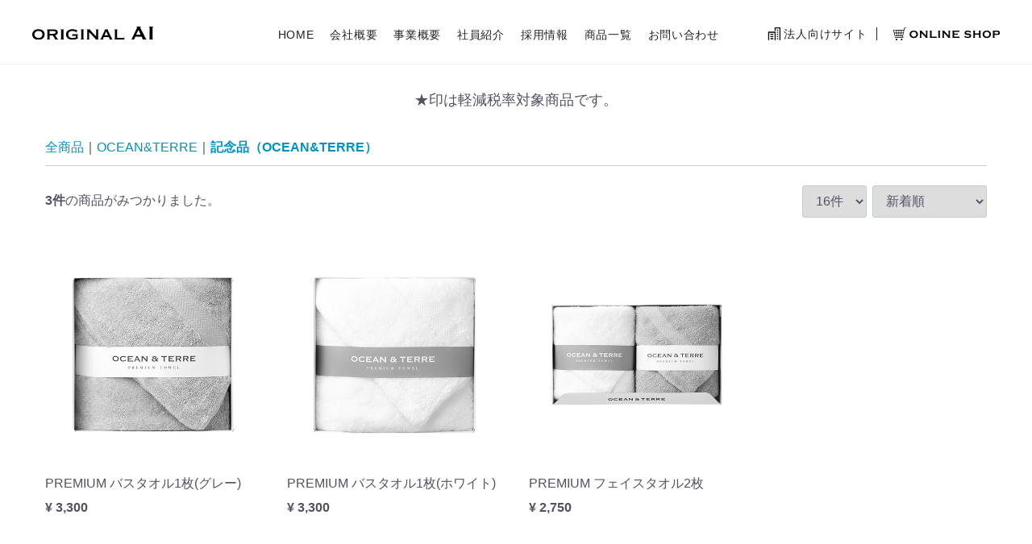

--- FILE ---
content_type: text/html; charset=UTF-8
request_url: https://www.original-ai.jp/products/list?category_id=70
body_size: 4392
content:
<!doctype html>
<html lang="ja">
<head>
<meta charset="utf-8">

<!-- Global site tag (gtag.js) - Google Analytics -->
<script async src="https://www.googletagmanager.com/gtag/js?id=UA-113445579-1"></script>
<script>
  window.dataLayer = window.dataLayer || [];
  function gtag(){dataLayer.push(arguments);}
  gtag('js', new Date());

  gtag('config', 'UA-113445579-1');
</script>

<meta http-equiv="X-UA-Compatible" content="IE=edge">
<title>
            記念品（OCEAN&amp;TERRE） |
        オリジナルあい ウエディングプチギフト ウェルカムボード
  </title>
    <meta name="description" content="オリジナルあいは引出物ギフトから個人の贈り物、法人様の周年記念など各種イベント用記念品、社員様の福利厚生用のお品まで幅広くご提案させていただきます。創業40年を超えるギフト実績と新たな価値を創造し続けるスピリットでお客様に感動というギフトをお贈りいたします。">
    <meta name="keywords" content="プチギフト,ウェディング,周年記念,社内表彰,ゴルフコンペ景品,展示会,セミナー記念品,イベント景品">
<meta name="viewport" content="width=device-width, initial-scale=1">
<link rel="icon" href="/html/template/default/img/common/favicon.ico">
<link rel="stylesheet" href="https://maxcdn.bootstrapcdn.com/font-awesome/4.7.0/css/font-awesome.min.css">
<link href="https://fonts.googleapis.com/css?family=Sawarabi+Mincho" rel="stylesheet">
<link href="https://fonts.googleapis.com/css?family=M+PLUS+1p" rel="stylesheet">
<link rel="stylesheet" href="/html/template/default/css/style.css?v=3.0.18">
<link rel="stylesheet" href="/html/template/default/css/slick.css?v=3.0.18">
<link rel="stylesheet" href="/html/template/default/css/default.css?v=3.0.18">
<link rel="stylesheet" href="/html/template/default/css/renewal-style.css?v=3.0.18">
<!-- for original theme CSS -->

<script src="https://ajax.googleapis.com/ajax/libs/jquery/1.11.3/jquery.min.js"></script>
<script>window.jQuery || document.write('<script src="/html/template/default/js/vendor/jquery-1.11.3.min.js?v=3.0.18"><\/script>')</script>


</head>



<body id="page_product_list" class="product_page ">
<div id="body_wrapper">
<div id="wrapper">
    <!-- <header id="header"> -->
        <!--<div class="container-fluid inner">-->
                                                            <!-- ▼header：スタート -->
            <header id="header">
        <!-- ▲header：スタート -->
    <!-- ▼新ヘッダー -->
                <div class="container">
        <div class="header__inner">
            <div class="logo"><a href="https://www.original-ai.jp/"><img src="/html/template/default/images/common/logo_new.svg" alt="original AI"></a></div>
            
            <div class="toggler">
                <span></span>
            </div>
            
            <div class="menu-list">
                <ul class="depth01">
                    <li><a href="https://www.original-ai.jp/">HOME</a></li>
                    <li><a href="https://www.original-ai.jp/help/about">会社概要</a></li>
                    <li><a href="https://www.original-ai.jp/concept">事業概要</a></li>
                    <li><a href="https://www.original-ai.jp/employee">社員紹介</a></li>
                    <li><a href="https://www.original-ai.jp/recruit">採用情報</a></li>

                    <li class="has-child">
                        <a href="">商品一覧</a>

                        <ul class="inner_list depth02">
                            <li class="has-child">
                                <a href="https://www.original-ai.jp/products/list?category_id=10">KIRATTO</a>

                                <ul class="inner_list depth03">
                                    <li class="sp-only"><a href="https://www.original-ai.jp/products/list?category_id=10">全商品</a></li>
                                    <li><a href="https://www.original-ai.jp/products/list?category_id=45">プチギフト（食品）</a></li>
                                    <li><a href="https://www.original-ai.jp/products/list?category_id=46">プチギフト（雑貨）</a></li>
                                    <li><a href="https://www.original-ai.jp/products/list?category_id=47">結婚証明書・ゲストブック</a></li>
                                    <li><a href="https://www.original-ai.jp/products/list?category_id=48">ウェルカムボード</a></li>
                                    <li><a href="https://www.original-ai.jp/products/list?category_id=49">演出品</a></li>
                                    <li><a href="https://www.original-ai.jp/products/list?category_id=50">贈呈品（KIRATTO）</a></li>
                                </ul>
                            </li>

                            <li class="has-child">
                                <a href="https://www.original-ai.jp/products/list?category_id=7">LUX・AUS</a>

                                <ul class="inner_list depth03">
                                    <li class="sp-only"><a href="https://www.original-ai.jp/products/list?category_id=7">全商品</a></li>
                                    <li><a href="https://www.original-ai.jp/products/list?category_id=43">引菓子</a></li>
                                    <li><a href="https://www.original-ai.jp/products/list?category_id=44">縁起物</a></li>
                                </ul>
                            </li>

                            <li class="has-child">
                                <a href="https://www.original-ai.jp/products/list?category_id=8">OCEAN &amp; TERRE</a>

                                <ul class="inner_list depth03">
                                    <li class="sp-only"><a href="https://www.original-ai.jp/products/list?category_id=8">全商品</a></li>
                                    <li><a href="https://www.original-ai.jp/products/list?category_id=52">引菓子</a></li>
                                    <li><a href="https://www.original-ai.jp/products/list?category_id=53">縁起物</a></li>
                                    <li><a href="https://www.original-ai.jp/products/list?category_id=70">記念品</a></li>
                                </ul>
                            </li>

                            <li><a href="https://www.original-ai.jp/products/list?category_id=56">OCEAN &amp; TERRE SWEETS</a></li>

                            <li class="has-child">
                                <a href="https://www.original-ai.jp/products/list?category_id=9">PEREMEIRE</a>

                                <ul class="inner_list depth03">
                                    <li class="sp-only"><a href="https://www.original-ai.jp/products/list?category_id=9">全商品</a></li>
                                    <li><a href="https://www.original-ai.jp/products/list?category_id=51">贈呈品</a></li>
                                </ul>
                            </li>

                            <li><a href="https://www.original-ai.jp/products/list?category_id=68">OCEAN &amp; TERRE gourmet</a></li>
                            <li><a href="https://www.original-ai.jp/products/list?category_id=71">OCEAN &amp; TERRE LIFE</a></li>
                            <li><a href="https://www.original-ai.jp/products/list?category_id=73">PALETTE OCEAN &amp; TERRE gourmet</a></li>
                            <li><a href="https://www.original-ai.jp/products/list?category_id=74">PALETTE OCEAN &amp; TERRE PLUS</a></li>
                            <li><a href="https://www.original-ai.jp/products/list?category_id=79">SHIKISAI ONE</a></li>
                            <li><a href="https://www.original-ai.jp/products/list?category_id=77">SHIKISAI</a></li>
                            <li><a href="https://authentic-gift.com/demo-nichi/" target="blank" rel="noopener noreferrer">NICHI</a></li>
                        </ul>
                    </li>

                    <li class="has-child">
                        <a href="https://www.original-ai.jp/contact/mailform.php">お問い合わせ</a>

                        <ul class="inner_list depth02">
                            <li><a href="https://www.original-ai.jp/contact/mailform.php">お問い合わせフォーム</a></li>
                            <li><a href="https://www.original-ai.jp/contact/company/mailform.php">企業様向けフォーム</a></li>
                        </ul>
                    </li>

                    <li class="menu-instagram"><a href="https://www.original-ai.com" target="_blank" rel="noopener noreferrer"><img src="https://original-ai.jp/html/template/default/images/common/building.svg" alt="法人向けサイト">&nbsp;法人向けサイト</a></li>
                    
                    <li class="has-child">
                        <a href="https://www.original-ai.jp/products/list"><img src="https://original-ai.jp/html/template/default/images/common/online_shop.svg" alt="公式オンラインショップ"></a>

                        <ul class="inner_list depth02">
                            <li><a href="https://www.original-ai.jp/products/list">商品一覧</a></li>
                                                        <li><a href="https://www.original-ai.jp/entry">新規会員登録</a></li>
                            <li><a href="https://www.original-ai.jp/mypage/login">ログイン</a></li>
                                                        <li><a href="https://www.original-ai.jp/cart">カートを見る</a></li>
                            <li><a href="https://www.original-ai.jp/help/guide">ご利用ガイド</a></li>
                            <li><a href="https://www.original-ai.jp/faq">よくある質問</a></li>
                        </ul>
                    </li>
                </ul>
            </div>
        </div>
    </div>
        <!-- ▲新ヘッダー -->
    <!-- ▼header：エンド -->
            </header>

        <!-- ▲header：エンド -->

                                                <!--</div>-->
    <!-- </header> -->

    <div id="contents" class="theme_main_only">

        <div id="contents_top">
                                                            <!-- ▼カテゴリバナー -->
            
        <!-- ▲カテゴリバナー -->
    <!-- ▼商品画面用お知らせ -->
            <div class="product-page_information">
    <div class="container inner">
        <p>★印は軽減税率対象商品です。</p>
    </div>
</div>
        <!-- ▲商品画面用お知らせ -->

                                                </div>

        <div id="contents_main">
                                    
            <div id="main">
                                                
                <div id="main_middle">
                                      <div class="container-fluid inner">
                              <form name="form1" id="form1" method="get" action="?">
        <input type="hidden" id="mode" name="mode" />                                                                                                                                                                                                                                                                                            <input type="hidden" value="70" id="category_id" name="category_id" />
                                                                                                                                                                                                                                                                                                                                                                                                                                                                                                                                                                <input type="hidden" id="name" name="name" maxlength="50" /><input type="hidden" id="pageno" name="pageno" />                                            <input type="hidden" value="16" id="disp_number" name="disp_number" />
                                                                                                                                <input type="hidden" value="2" id="orderby" name="orderby" />
                                                                                    
    </form>
    <!-- ▼topicpath▼ -->
    <div id="topicpath" class="row">
        <ol id="list_header_menu">
            <li><a href="https://www.original-ai.jp/products/list">全商品</a></li>
                                                <li><a href="https://www.original-ai.jp/products/list?category_id=8">OCEAN&amp;TERRE</a></li>
                                    <li><a href="https://www.original-ai.jp/products/list?category_id=70">記念品（OCEAN&amp;TERRE）</a></li>
                                                </ol>
    </div>
    <!-- ▲topicpath▲ -->
    <div id="result_info_box" class="row">
        <form name="page_navi_top" id="page_navi_top" action="?">
                            <p id="result_info_box__item_count" class="intro col-sm-6"><strong><span id="productscount">3</span>件</strong>の商品がみつかりました。
                </p>

                <div id="result_info_box__menu_box" class="col-sm-6 no-padding">
                    <ul id="result_info_box__menu" class="pagenumberarea clearfix">
                        <li id="result_info_box__disp_menu">
                            <select id="" name="disp_number" onchange="javascript:fnChangeDispNumber(this.value);" class="form-control"><option value="16">16件</option><option value="24">24件</option><option value="32">32件</option></select>
                        </li>
                        <li id="result_info_box__order_menu">
                            <select id="" name="orderby" onchange="javascript:fnChangeOrderBy(this.value);" class="form-control"><option value="2">新着順</option><option value="3">価格が高い順</option><option value="1">価格が低い順</option></select>
                        </li>
                    </ul>
                </div>

                
                                    </form>
    </div>

    <!-- ▼item_list▼ -->
    <div id="item_list">
        <div class="row no-padding">
                            <div id="result_list_box--2201" class="col-sm-3 col-xs-6">
                    <div id="result_list__item--2201" class="product_item">
                        <a href="https://www.original-ai.jp/products/detail/2201">
                            <div id="result_list__image--2201" class="item_photo">
                                <img src="/html/upload/save_image/A604.jpg">
                            </div>
                            <dl id="result_list__detail--2201">
                                <dt id="result_list__name--2201" class="item_name">PREMIUM バスタオル1枚(グレー)</dt>
                                                                    
                                                                                                    <dd id="result_list__price02_inc_tax--2201" class="item_price">¥ 3,300</dd>
                                                            </dl>
                        </a>
                    </div>
                </div>
                            <div id="result_list_box--2200" class="col-sm-3 col-xs-6">
                    <div id="result_list__item--2200" class="product_item">
                        <a href="https://www.original-ai.jp/products/detail/2200">
                            <div id="result_list__image--2200" class="item_photo">
                                <img src="/html/upload/save_image/A603.jpg">
                            </div>
                            <dl id="result_list__detail--2200">
                                <dt id="result_list__name--2200" class="item_name">PREMIUM バスタオル1枚(ホワイト)</dt>
                                                                    
                                                                                                    <dd id="result_list__price02_inc_tax--2200" class="item_price">¥ 3,300</dd>
                                                            </dl>
                        </a>
                    </div>
                </div>
                            <div id="result_list_box--2199" class="col-sm-3 col-xs-6">
                    <div id="result_list__item--2199" class="product_item">
                        <a href="https://www.original-ai.jp/products/detail/2199">
                            <div id="result_list__image--2199" class="item_photo">
                                <img src="/html/upload/save_image/A602.jpg">
                            </div>
                            <dl id="result_list__detail--2199">
                                <dt id="result_list__name--2199" class="item_name">PREMIUM フェイスタオル2枚</dt>
                                                                    
                                                                                                    <dd id="result_list__price02_inc_tax--2199" class="item_price">¥ 2,750</dd>
                                                            </dl>
                        </a>
                    </div>
                </div>
                    </div>

    </div>
    <!-- ▲item_list▲ -->
                
                            </div>
                                  </div>

                                                            </div>

                                    
                                    
        </div>

        <footer id="footer">
                                                            <!-- ▼新フッター -->
                            <div class="footer_menu">
                    <ul>
                        <li><a href="https://www.original-ai.jp/">HOME</a></li><li><a href="https://www.original-ai.jp/faq">よくある質問</a></li><li><a href="https://www.original-ai.jp/contact/mailform.php">お問い合わせ</a></li>
                    </ul>

                    <ul>
                        <li><a href="https://www.original-ai.jp/recruit">採用情報</a></li><li><a href="https://www.original-ai.jp/contact/company/mailform.php">企業様向けフォーム</a></li><li><a href="https://www.original-ai.jp/privacy_policy">プライバシーポリシー</a></li><li><a href="https://www.original-ai.jp/help/tradelaw">特定商取引法</a></li>
                    </ul>

                    <div class="footer_logo">
                        <p class="logo"><a href="https://www.original-ai.jp/"><img src="https://original-ai.jp/html/template/default/images/common/logo-white_new.svg" alt="original AI"></a></p>
                        <p class="copyright">
                            <small>&copy;originai AI all rights reserved</small>
                        </p>
                    </div>
                </div>

        <!-- ▲新フッター -->

                                        
        </footer>

    </div>

    <div id="drawer" class="drawer sp">
    </div>

</div>

<div class="overlay"></div>

<script src="/html/template/default/js/vendor/bootstrap.custom.min.js?v=3.0.18"></script>
<script src="/html/template/default/js/vendor/slick.min.js?v=3.0.18"></script>
<script src="/html/template/default/js/jquery.matchHeight-min.js"></script>
<script src="/html/template/default/js/function.js?v=3.0.18"></script>
<script src="/html/template/default/js/eccube.js?v=3.0.18"></script>
<script>
$(function () {
    $('#drawer').append($('.drawer_block').clone(true).children());
    $.ajax({
        url: '/html/template/default/img/common/svg.html',
        type: 'GET',
        dataType: 'html',
    }).done(function(data){
        $('body').prepend(data);
    }).fail(function(data){
        });
});
</script>

<script src="/html/template/default/js/my_scripts.js"></script>
<script src="/html/template/default/js/renewal-script.js"></script>

</div>

    <script>
        // 並び順を変更
        function fnChangeOrderBy(orderby) {
            eccube.setValue('orderby', orderby);
            eccube.setValue('pageno', 1);
            eccube.submitForm();
        }

        // 表示件数を変更
        function fnChangeDispNumber(dispNumber) {
            eccube.setValue('disp_number', dispNumber);
            eccube.setValue('pageno', 1);
            eccube.submitForm();
        }
        // 商品表示BOXの高さを揃える
        $(window).load(function() {
            $('.product_item').matchHeight();
        });
    </script>

</body>
</html>


--- FILE ---
content_type: text/css
request_url: https://www.original-ai.jp/html/template/default/css/style.css?v=3.0.18
body_size: 28471
content:
@charset "utf-8";

@import url("bootstrap.custom.min.css"); /* only Grid system CSS */


/* --------------------------------
	Common style
-------------------------------- */


html {
    font-size: 62.5%; /* 62.5%を指定すると「1.0 rem = 10px」 */
}

body {
    font-size: 16px;
    font-size: 1.6rem;
}
a { color: #0092C4;
    text-decoration: none;
    cursor: pointer;
}
a:hover,
a:focus,
a:active { color: #33A8D0;text-decoration: none; outline: none;}


textarea { /* for chrome fontsize bug */
    font-family: sans-serif;
}

ul, ol {
    list-style: none;
    margin: 0; padding: 0;
}
dl, dt, dd, li{
    margin: 0; padding: 0;
}
img {
    max-width: 100%;
}

/* svg icon */
#svgicon {
    display: block;
    width: 0; height: 0; overflow: hidden;
}
.cb {
    display: inline-block;
    width: 1em;
    height: 1em;
    vertical-align: middle;
    fill: currentColor;
}
.cb-images {
    width: 1.125em;
}
.icon-bg {
    fill: #d4d4d5;
}
.icon-with-bg {
    fill: #fff;
}

.container-fluid {
    margin-left: auto;
    margin-right: auto;
    padding-left: 8px;
    padding-right: 8px;
}
.row {
    margin-left: -8px;
    margin-right: -8px;
    padding-bottom: 16px;
}
.col-xs-1, .col-sm-1, .col-md-1, .col-lg-1, .col-xs-2, .col-sm-2, .col-md-2, .col-lg-2, .col-xs-3, .col-sm-3, .col-md-3, .col-lg-3, .col-xs-4, .col-sm-4, .col-md-4, .col-lg-4, .col-xs-5, .col-sm-5, .col-md-5, .col-lg-5, .col-xs-6, .col-sm-6, .col-md-6, .col-lg-6, .col-xs-7, .col-sm-7, .col-md-7, .col-lg-7, .col-xs-8, .col-sm-8, .col-md-8, .col-lg-8, .col-xs-9, .col-sm-9, .col-md-9, .col-lg-9, .col-xs-10, .col-sm-10, .col-md-10, .col-lg-10, .col-xs-11, .col-sm-11, .col-md-11, .col-lg-11, .col-xs-12, .col-sm-12, .col-md-12, .col-lg-12 {
    padding-left: 8px;
    padding-right: 8px;
}


/*  table
============================ */

.table > thead > tr > th, .table > tbody > tr > th, .table > tfoot > tr > th, .table > thead > tr > td, .table > tbody > tr > td, .table > tfoot > tr > td {
    padding:8px;
    line-height:1.42857143;
    vertical-align:top;
    border-top:1px solid #ddd
}
.table-bordered {
    border:1px solid #ddd
}
.table-bordered > thead > tr > th, .table-bordered > tbody > tr > th, .table-bordered > tfoot > tr > th, .table-bordered>thead>tr > td, .table-bordered > tbody > tr > td, .table-bordered > tfoot > tr > td {
    border:1px solid #ddd
}
.table-bordered > thead > tr > th, .table-bordered > thead > tr > td {
    border-bottom-width:2px
}



/*	form
============================ */

label {
    font-weight: normal;
}
input:focus,
select:focus {
    outline: none;
}
input[type="number"] {
    text-align: right;
}
.form-group .errormsg {
    margin-top: 3px;
    font-size: 12px;
    font-size: 1.2rem;
    font-weight: bold;
}
dd.form-group .errormsg {
    margin-bottom: 0;
}

.form-control {
    border: 1px solid #C4CCCE;
    border-radius:3px !important;
    box-shadow:none;
    font-size: 16px;
    font-size: 1.6rem;
    height: 40px;
    padding: 6px 12px;
    width: auto;
    line-height: 1.5
}
.form-control:focus {
    border-color:#3c8dbc !important;
    box-shadow:none
}
.has-success .form-control:focus,
.has-warning .form-control:focus,
.has-error .form-control:focus {
    box-shadow:none;
    background: none;
}
.has-success .form-control { border-color: #0D8969; background: #e7f6f3; }
.has-warning .form-control { border-color: #E99133; background: #fdf7ed; }
.has-error .form-control { border-color: #CF3F34; background: #FDF1F0; }

.has-error .help-block, .has-error .control-label, .has-error .radio, .has-error .checkbox, .has-error .radio-inline, .has-error .checkbox-inline {
    color: inherit;  background: #FDF1F0;
}

.form-control::-moz-placeholder {
    color:#bbb;
    opacity:1
}
.form-control:-ms-input-placeholder {
    color:#bbb
}
.form-control::-webkit-input-placeholder {
    color:#bbb
}
.form-control:not(select) {
    -webkit-appearance:none;
    -moz-appearance:none;
    appearance:none
}

.form-group .form-control {
    width: 100%;
}
.form-inline .form-control {
    width: auto;
}

.form-group.lange input[type="text"], .form-group.lange label {
    display: inline-block;
    margin-bottom: 0;
    margin-left: 1%;
    margin-right: 1%;
    vertical-align: middle;
}
.form-group.lange input[type="text"] {
    width: 28%;
}
.input_tel input {
    display: inline-block;
    margin-bottom: 0;
    margin-left: 1px;
    margin-right: 1px;
    max-width: 5em;
    vertical-align: middle;
    width: 30%;
}
.form-group.input_tel input:first-child {
    margin-left: 0;
}
.form-group.input_name input {
    display: inline-block;
    margin-bottom: 0;
    margin-left: 2%;
    vertical-align: middle;
    width: 48%;
}
.form-group.input_name input:first-child {
    margin-left: 0;
}
.form-group.input_zip input {
    display: inline-block;
    margin-left: 1%;
    margin-right: 1%;
    max-width: 5em;
    vertical-align: middle;
    width: 30%;
}
.form-group.input_zip .question-circle {
    font-size: 11px;
    display: inline-block;
    width: 15px; height: 15px;
    line-height: 15px;
    text-align: center;
    vertical-align: middle;
    background: #525263;
    border-radius: 50%;
}
.form-group.input_zip .question-circle .cb-question {
    fill: #fff;
}


.form-group .item_price input, .form-group .item_quantity input {
    margin: 0 1%;
    text-align: right;
    width: 50%;
}

.form-inline label {
    margin: 0 10px 0 0;
}
.form-inline label:first-child + select,
.form-inline label:first-child + input {
    margin-right: 10px;
}

.form-inline .form-group {
    display: inline-block;
    margin-bottom: 0;
    vertical-align: top;
}
.checkbox-inline, .radio-inline {
    cursor: pointer;
    margin-left: 20px;
}
.checkbox-inline:first-child, .radio-inline:first-child {
    margin-left: 0;
}

span.required {
    color: #DE5D50;
    font-weight: normal !important;
    margin-left: 1em;
    font-size: 12px;
    font-size: 1.2rem;
}

/* --------------------------------
	Parts
-------------------------------- */

/* heading */

h2 {
    font-size: 16px;
    font-size: 1.6rem;
}
.page-heading {
    margin: 0 0 8px;
    font-size: 16px;
    font-size: 1.6rem;
    font-weight: bold;
    border-bottom: 1px dotted #ccc;
    border-top: 1px solid #ccc;
    padding: 8px;
}

.heading01 {
    font-size: 16px;
    font-size: 1.6rem;
    font-weight: bold;
}
.heading02,
.heading03 {
    font-size: 14px;
    font-size: 1.4rem;
    font-weight: bold;
}
.heading04 {
    clear: both;
    margin-bottom: 5px;
}
.heading05 {
    font-size: 16px;
    font-size: 1.6rem;
    font-weight: bold;
}

/* btn */

.btn {
    font-size: 16px;
    font-size: 1.6rem;
    padding:10px 16px;
    font-weight: bold;
}

.btn-lg{padding:10px 16px;font-size:16px;line-height:1.3333333}
.btn-sm{padding:8px 10px;font-size:12px;line-height:1.5;font-weight: normal;}
.btn-xs{padding:5px 8px;font-size:10px;line-height:1.5;font-weight: normal;}

.btn .cb {
    margin: 0 5px;
}

/* btn_circle */

.btn_circle {
    border: 0 none;
    padding: 0; margin: 0;
    text-shadow: none;
    box-shadow: none;
    border-radius: 50%;
    color: #fff;
    background: #B8BEC4;
    cursor: pointer;
    width: 40px; height: 40px;
    line-height: 40px;
    vertical-align: middle;
}
.btn_circle .cb {
    font-size: 24px;
    font-size: 2.4rem;
    position: relative;
    top: -1px;
}
.btn_circle:hover {
    opacity: 0.8;
}

/* icon_close */

.icon_close {
    /* container for the X icon */
    position: absolute;
    height: 100%;
    width: 50px;
    top: 0;
    left: 0;
}
.icon_close::before, .icon_close::after {
    /* Force Hardware Acceleration in WebKit */
    -webkit-transform: translateZ(0);
    -moz-transform: translateZ(0);
    -ms-transform: translateZ(0);
    -o-transform: translateZ(0);
    transform: translateZ(0);
    -webkit-backface-visibility: hidden;
    backface-visibility: hidden;

    /* close icon */
    content: '';
    position: absolute;
    display: inline-block;
    height: 3px;
    width: 22px;
    top: 50%;
    margin-top: -2px;
    left: 50%;
    margin-left: -11px;
    background: #525263;
}
.icon_close::before {
    -webkit-transform: rotate(45deg);
    -moz-transform: rotate(45deg);
    -ms-transform: rotate(45deg);
    -o-transform: rotate(45deg);
    transform: rotate(45deg);
}
.icon_close::after {
    -webkit-transform: rotate(-45deg);
    -moz-transform: rotate(-45deg);
    -ms-transform: rotate(-45deg);
    -o-transform: rotate(-45deg);
    transform: rotate(-45deg);
}


/* badge */

.badge {
    display:inline-block;
    min-width:10px;
    padding:3px 7px;
    font-size:10px;
    font-size:1rem;
    font-weight:700;
    line-height:1;
    color:#fff;
    text-align:center;
    white-space:nowrap;
    vertical-align:baseline;
    background-color:#DE5D50;
    border-radius:10px
}
.btn .badge {
    position:relative;
    top:-1px
}

/* tableStyle */

div.table {
    width: 100%;
    display: table;
}
div.table .thead {
    display: none;
}
div.table .tbody {
    display: table-row-group;
}
div.table .tbody .tr {
    display: table-row;
    margin: 0;
}
div.table .tbody .tr > .td {
    display: table-cell;
    padding: 10px 8px;
    text-align: center;
    overflow-x:hidden;
}
.table .tbody .tr > .price {
    text-align: right;
}

/* dl_table */

.dl_table {
    border-top: 1px dotted #ccc;
}
.dl_table dl {
    padding: 8px 0;
    border-bottom: 1px dotted #ccc;
}
.dl_table dd .form-group {
    padding-top: 8px;
}
.dl_table dd > .form-group:first-child {
    padding-top: 0;
}
.dl_table .zip-search {
    margin-top: 8px;
}

/* pagination */

.pagination {
    width: 95%;
    margin: 16px auto;
    position: relative;
    clear: both;
}
.pagination ul {
    list-style-type: none;
    margin: 0 auto;
    padding: 1em 0;
    text-align: center;
}
.pagination ul li {
    display: inline-block;
    min-width: 29px;
    padding: 0 3px 0 2px;
    text-align: center;
    position: relative;
}

.pagination ul li a {
    color: #525263;
    display: block;
    line-height: 1.8;
    padding: 5px 1em;
    text-decoration: none;
}
.pagination ul li a:hover, .pagination ul li a:focus {
    background: #f1f1f1;
}
.pagination ul li.active a {
    background: #F3F3F3;
    text-decoration: none;
}
.pagination ul li.active a:hover, .pagination ul li.active a:focus {
    background: #F3F3F3;
}
.pagination ul li.disabled a {
    color: #9797A0;
    text-decoration: none;
}
.pagination ul li.disabled a:hover, .pagination ul li.disabled a:focus {
    color: #9797A0;
}

/* topicpath */

#topicpath {
    border-top: 1px solid #ccc;
    border-bottom: 1px dotted #ccc;
    padding: 0 8px;
}
#topicpath ol {
    padding-top: 1em;
    padding-bottom: 1em;
    list-style: none;
    overflow: hidden;
}
#topicpath li {
    float: left;
    color: #333;
    font-size: 12px;
    font-size: 1.2rem;
}
#topicpath li a {
    float: left;
    display: inline-block;
}

#topicpath li:after {
    content:"｜";
}
#topicpath li:last-child {
    font-weight: bold;
}
#topicpath li:last-child:after {
    content:"";
}

/* message */
.message {
    text-align: center;
    padding: 16px 0;
    margin: 0;
}
p.message {
    padding: 0 0 16px;
}
.heading04 + .message {
    padding-top: 0;
    text-align: left;
}
.message .errormsg {
    padding: 8px;
    font-weight: bold;
}
.message .errormsg:first-child {
    margin-top: 0;
}
.message .errormsg:last-child {
    margin-bottom: 0;
}
.message .errormsg .cb {
    margin-right: 5px;
    font-size: 130%;
    position: relative;
    top: -1px;
}

/* pagenumberarea */

.pagenumberarea {
    text-align: right;
    margin: 0;
    padding-right: 16px;
    padding-bottom: 20px;
}
.pagenumberarea > li {
    float: none;
    display: inline-block;
    margin-left: 3px;
    width: auto;
}
.dropdown.open > a {
    background: #ededed;
}

/* flowline */

.flowline {
    position: relative;
    margin: 0;
    padding: 8px 0 16px;
    border-bottom: 1px dotted #ccc;
}
.flowline ul {
    position: relative;
    margin: 0 auto;
}
.flowline ul::before {
    content: "";
    height: 4px;
    background: #525263;
    position: absolute;
    top: 13px;
    margin: 0;
    border-radius: 2px;
    z-index:0;
}
.flowline.step3 ul::before {
    width: 66.66666666%;
    left: 16.6666666%;
}
.flowline.step4 ul::before {
    width: 75%;
    left: 12.5%;
}
.flowline ul li {
    float: left;
    position: relative;
    text-align: center;
    white-space: nowrap;
    font-size: 12px;
    font-size: 1.2rem;
    font-weight: bold;
    z-index:1;
}
.flowline.step3 ul li {
    width: 33.33333333333333%;
}
.flowline.step4 ul li {
    width: 25%;
}
.flowline li .flow_number {
    line-height: 30px;
    width: 30px; height: 30px;
    margin-bottom: 5px;
    font-size: 12px;
    font-size: 1.2rem;
    background: #525263;
    color: #fff;
    top: 0; left: 18px;
    display: inline-block;
    margin-bottom: 5px;
    text-align: center;
    vertical-align: middle;
    border-radius: 50%;
}
.flowline li.active {
    color: #5CB1B1;
}
.flowline li.active .flow_number {
    background: #5CB1B1;
}


/* item_box */

.item_box > div {
    padding: 8px;
}
.item_box .item_photo {
    max-width: 100px;
}
.item_box .icon_edit {
    position: absolute;
    top: 16px; right: 16px;
    text-align: right;
    padding: 0;
}

/* .cart .item_box */

#cart .inner {
    padding: 0 8px;
}
.cart .item_box {
    border-bottom: 1px solid #E8E8E8;
    position: relative;
}
.cart .item_box:last-child {
    border: 0 none;
}
.cart .item_box > div,
.cart .item_box > dl {
    padding: 8px 0;
}
.cart .item_box .item_photo {
    padding: 8px 8px 8px 0;
    float: left;
}
.cart .item_box .item_detail {
    padding-left: 108px;
}
.cart .item_box .icon_edit {
    height: 30px; width: 30px;
    right: 0; top: 10px;
    text-align: center;
    vertical-align: middle;
}
.cart .item_box .icon_edit button {
    display: inline-block;
    vertical-align: middle;
}
.cart .item_box .icon_close {
    width: 30px;
}
.cart .item_box .cb {
    font-size: 20px;
    font-size: 2rem;
}
.cart .item_box .item_name {
    margin-right: 35px;
    font-size: 16px;
    font-size: 1.6rem;
}
.cart .item_box .item_pattern {
    font-size: 14px;
    font-size: 1.4rem;
}
.cart .item_box .item_price {
    font-size: 16px;
    font-size: 1.6rem;
    font-weight: bold;
}
.cart .item_box .item_price .small {
    font-size: 12px;
    font-size: 1.2rem;
    font-weight: normal;
    margin-left: 10px;
}
.cart .item_box .item_quantity {
    vertical-align: middle;
    font-size: 14px;
    font-size: 1.4rem;
}
.cart .item_box .item_quantity input {
    font-size: 16px;
    font-size: 1.6rem;
    display: inline-block;
    vertical-align: middle;
    width: 100px;
    text-align :right;
}
.cart .cart_price {
    font-size: 14px;
    font-size: 1.4rem;
    padding: 8px;
    border-bottom: 1px solid #E8E8E8;
    text-align: right;
}
.cart .cart_price .price {
    font-size: 16px;
    font-size: 1.6rem;
    font-weight: bold;
}
.cart .btn_area {
    padding: 8px 0 0;
}
.cart .btn_area li {
    padding-bottom: 8px;
}
.cart .btn_area .btn {
    width: 100%;
}
.cart .btn_area .btn-sm {
	height: auto;
    font-size: 14px;
    font-size: 1.4rem;
	line-height: 1.4;
    padding: 10px 8px;
}

/* form_terms_link */

.form_terms_link {
    text-align: center;
}

/* error_box */
.error_box {
    text-align: center;
    padding: 5% 0;
}
.error_box .btn_back {
    padding: 5% 0;
}
.error_box .btn_back a {
    width: 100%;
    max-width: 320px;
}


/* --------------------------------
	Common
-------------------------------- */

.inner {
    max-width: 1150px;
}

/****** Base Layout Setting ********/

#contents, #header, #footer, .pagetop {
    /* Force Hardware Acceleration in WebKit */
    -webkit-transform: translateZ(0);
    -moz-transform: translateZ(0);
    -ms-transform: translateZ(0);
    -o-transform: translateZ(0);
    transform: translateZ(0);
    will-change: transform;
}

#contents, #header, #footer, .pagetop {
    position: relative;
    -webkit-transition: -webkit-transform 0.3s;
    -moz-transition: -moz-transform 0.3s;
    transition: transform 0.3s;
}

#contents {
    min-height: 100vh;
    z-index: 2;
}
#header .container {
    position: relative;
}

/* main */
#main {

}

/* side */
.side {

}



/****** Header Setting ********/

#header {
    background: #ffffff;
    z-index: 3;
    padding-top: 8px;
    min-height: 45px;
}
#header .inner {
    position: relative;
}
#header .copy {
    font-size: 9px;
    font-size: 0.9rem;
    margin-top: 0;
    margin-bottom: 0;
}
.header_logo_area {
    position: relative;
    z-index: 10;
    min-height: 54px;
}
.header_logo_area .header_logo {
    font-size: 20px;
    font-size: 2rem;
    margin: 0;
}

/* header-buttons */

.header-buttons {
    position: absolute;
    display: inline-block;
    top: 3px;
    right: 5%;
    background: #999;
    z-index: 11;
}
.header-buttons li {
    display: inline-block;
}

.cart-trigger, .nav-trigger {
    position: relative;
    display: block;
    height: 44px;
    overflow: hidden;
    white-space: nowrap;
    z-index: 3;
    cursor: pointer;
}
.nav-trigger {
    color: transparent !important;
}

p.cart-trigger a:link,
p.cart-trigger a:visited,
p.cart-trigger a:hover,
p.cart-trigger a:active {
    text-decoration: none;
    color: #525263;
}
p.cart-trigger:hover {
    opacity: 0.8;
}
p.cart-trigger a {
    display: inline-block;
    width: 50px;
    height: 44px;
    line-height: 44px;
    vertical-align: middle;
    text-align: center;
    outline: none;
}
p.cart-trigger .cb {
    vertical-align: middle;
    font-size: 30px;
    -webkit-transition: opacity 0.3s, -webkit-transform 0.3s;
    -moz-transition: opacity 0.3s, -moz-transform 0.3s;
    transition: opacity 0.3s, transform 0.3s;
}
p.cart-trigger .cb-close {
    opacity: 0;
    position: absolute;
    left: 13px; top: 9px;
    font-size: 24px;
}
p.cart-trigger .badge {
    position: absolute;
    right: 1px; top: 5px;

}
p.cart-trigger.cart-is-visible .cb-shopping-cart,
p.cart-trigger.cart-is-visible span.badge {
    /* hide cart icon */
    opacity: 0;
}
p.cart-trigger.cart-is-visible .cb-close {
    /* show close icon */
    opacity: 1;
}

#btn_menu {
    margin: 0;
    position: absolute;
    right: 15px; top: 0;
    z-index: 11;
}

.nav-trigger span, .nav-trigger span::before, .nav-trigger span::after {
    /* hamburger icon in CSS */
    position: absolute;
    display: inline-block;
    height: 3px;
    width: 24px;
    background: #525263;
}
.nav-trigger span {
    /* line in the center */
    position: absolute;
    top: 50%;
    right: 10px;
    margin-top: -2px;
    -webkit-transition: background 0.3s 0.3s;
    -moz-transition: background 0.3s 0.3s;
    transition: background 0.3s 0.3s;
}
.nav-trigger span::before, .nav-trigger span::after {
    /* other 2 lines */
    content: '';
    right: 0;
    /* Force Hardware Acceleration in WebKit */
    -webkit-transform: translateZ(0);
    -moz-transform: translateZ(0);
    -ms-transform: translateZ(0);
    -o-transform: translateZ(0);
    transform: translateZ(0);
    -webkit-backface-visibility: hidden;
    backface-visibility: hidden;
    -webkit-transform-origin: 0% 50%;
    -moz-transform-origin: 0% 50%;
    -ms-transform-origin: 0% 50%;
    -o-transform-origin: 0% 50%;
    transform-origin: 0% 50%;
    -webkit-transition: -webkit-transform 0.3s 0.3s;
    -moz-transition: -moz-transform 0.3s 0.3s;
    transition: transform 0.3s 0.3s;
}
.nav-trigger span::before {
    /* menu icon top line */
    top: -6px;
}
.nav-trigger span::after {
    /* menu icon bottom line */
    top: 6px;
}
.drawer-open .nav-trigger span {
    /* hide line in the center */
    background: rgba(46, 50, 51, 0);
}
.drawer-open .nav-trigger span::before, .drawer-open .nav-trigger span::after {
    /* keep visible other 2 lines */
    background: #525263;
}
.drawer-open .nav-trigger span::before {
    -webkit-transform: translateX(4px) translateY(-3px) rotate(45deg);
    -moz-transform: translateX(4px) translateY(-3px) rotate(45deg);
    -ms-transform: translateX(4px) translateY(-3px) rotate(45deg);
    -o-transform: translateX(4px) translateY(-3px) rotate(45deg);
    transform: translateX(4px) translateY(-3px) rotate(45deg);
}
.drawer-open .nav-trigger span::after {
    -webkit-transform: translateX(4px) translateY(2px) rotate(-45deg);
    -moz-transform: translateX(4px) translateY(2px) rotate(-45deg);
    -ms-transform: translateX(4px) translateY(2px) rotate(-45deg);
    -o-transform: translateX(4px) translateY(2px) rotate(-45deg);
    transform: translateX(4px) translateY(2px) rotate(-45deg);
}


/****** drawer Setting ********/

.drawer {
    position: fixed;
    top: 0;
    right: 0;
    height: 100%;
    width: 260px;
    background: #F6F6F6;
    overflow: auto;
    -webkit-overflow-scrolling: touch;
    z-index: 1;
    -webkit-transition: -webkit-transform 0.3s;
    -moz-transition: -moz-transform 0.3s;
    transition: transform 0.3s;
}


/*	Category navigation
--------------------------- */

/* category-nav */

#drawer .category-nav {
    margin-bottom: 16px;
}
.category-nav a {
    display: block;
    height: 50px;
    line-height: 50px;
    padding: 0 10px;
    color: #525263;
    font-size: 16px;
    font-size: 1.6rem;
    font-weight: bold;
    -webkit-font-smoothing: antialiased;
    -moz-osx-font-smoothing: grayscale;
    overflow: hidden;
    text-overflow: ellipsis;
    white-space: nowrap;
    position: relative;
    border-bottom: 1px solid #E8E8E8;
}
.category-nav a.has-toggle {
    padding-right: 50px;
}
.category-nav a:link,
.category-nav a:visited,
.category-nav a:hover,
.category-nav a:active {
    text-decoration: none;
}
.category-nav a:hover {
    background: rgba(204, 204, 204, 0.1);
}
.category-nav a .toggle {
    display: block;
    position: absolute;
    right: 10px; top: 5px;
    width: 40px; height: 40px;
    line-height: 40px;
    text-align: center;
    vertical-align: middle;
}
.category-nav .active > .toggle .cb {
    -webkit-transform:rotate(-180deg);
    -ms-transform:rotate(-180deg);
    -o-transform:rotate(-180deg);
    transform:rotate(-180deg)
}
.category-nav li > a:hover {
    background: rgba(204, 204, 204, 0.1);
}
.category-nav li > a.active {
    background: rgba(204, 204, 204, 0.1);
}

.category-nav ul {
    display: none;
}
.category-nav ul > li > a {
    padding-left: 18px;
}
.category-nav ul > li > ul > li > a {
    padding-left: 26px;
}
.category-nav ul > li > ul > li > ul > li a {
    padding-left: 42px;
}



/****** Footer Setting ********/

#footer {
    background: #f8f8f8;
    border-top: 1px solid #e8e8e8;
    padding-top: 12px;
	padding-bottom: 24px;
	margin-top: 36px;
}
#footer ul {
    text-align: center;
}
#footer ul li {
    display: inline-block;
    margin: 0 8px 8px;
}
#footer a {
    color: #444;
}
#footer a:hover {
    color: #686868;
}
.footer_logo_area {
    text-align: center;
    color: #000;
}
.footer_logo_area .logo {
    font-size: 16px;
    font-size: 1.6rem;
    font-weight: bold;
    margin-bottom: 0;
}
.footer_logo_area .copyright {
    font-size: 10px;
    font-size: 1rem;
    margin-top: 0;
}

.pagetop {
    display: none;
    text-align: right;
    position: fixed;
    bottom: 10px; right: 10px;
    z-index: 2;
}
.pagetop a {
    display: inline-block;
    position: relative;
    width: 30px; height: 30px;
    background-color: #B8BEC4;
    border-radius: 50%;
}
.pagetop a:hover {
    opacity: 0.8;
}
.pagetop a .cb-angle-down {
    fill: #fff;
    font-size: 25px;
    font-size: 2.5rem;
    position: absolute;
    top: 50%; left: 50%;
    margin-left: -0.5em;
    margin-top: -0.5em;
    -webkit-transform:rotate(-180deg);
    -ms-transform:rotate(-180deg);
    -o-transform:rotate(-180deg);
    transform:rotate(-180deg);
}

/****** Each BlockParts Setting ********/

/* Cart */

.cart {
    position: absolute;
    height: 50px;
    width: 100%;
    top: 50px;
    left: 0;
    z-index: 3;
    opacity: 0;
    visibility: hidden;
    -webkit-transition: opacity .3s 0s, visibility 0s .3s;
    -moz-transition: opacity .3s 0s, visibility 0s .3s;
    transition: opacity .3s 0s, visibility 0s .3s;
}

.cart.is-visible {
    opacity: 1;
    visibility: visible;
    -webkit-transition: opacity .3s 0s, visibility 0s 0s;
    -moz-transition: opacity .3s 0s, visibility 0s 0s;
    transition: opacity .3s 0s, visibility 0s 0s;
}


/* Search */

.bt_search {
    border: 0;
    background: none;
    position: absolute;
    right: 0; top: 0;
    display: block;
    width: 44px;
    height: 44px;
    overflow: hidden;
    white-space: nowrap;
    z-index: 1;
}
.bt_search .cb-search {
    fill: #636378;
    font-size: 25px;
    font-size: 2.5rem;
}

#searchform {
    position: relative;
}

.search select {
    height: 50px;
    border: 1px solid #ccc;
    font-size: 16px;
    font-size: 1.6rem;
    padding: 0.5em 1em;
    border-radius: 0;
    box-shadow: none;
    -webkit-box-sizing: border-box;
    -moz-box-sizing: border-box;
    box-sizing: border-box;
}
.search select option {
    max-width: 190px;
    overflow: hidden;
    white-space: nowrap;
    text-overflow: ellipsis;
}

.search .input_search {
    height: 50px;
    padding: 0 50px 0 1em;
    border-bottom: 1px solid #ccc;
    position: relative;
    margin-left: 1%;
}

.search input[type="search"] {
    height: 50px;
    width: 100%;
    font-size: 16px;
    font-size: 1.6rem;
    border: 0 none;
    padding: 0.5em 0;
    box-shadow: none;
    background: none;
    -webkit-box-sizing: border-box;
    -moz-box-sizing: border-box;
    box-sizing: border-box;
}
.search .bt_search {
    margin-top: 3px;
}


/* Member area */

.member_link {
    margin-bottom: 16px;
}
.member_link a {
    border-bottom: 1px solid #e8e8e8;
    color: #525263;
    display: block;
    font-size: 14px;
    font-size: 1.4rem;
    height: 50px;
    line-height: 50px;
    overflow: hidden;
    padding: 0 10px;
    text-overflow: ellipsis;
    transform: translateZ(0px);
    transition: transform 0.3s ease 0s, opacity 0.3s ease 0s;
    white-space: nowrap;
}
.member_link a:hover {
    color: #9797a1;
}
.member_link a .cb {
    font-size: 30px;
    font-size: 3rem;
    fill: #B8BEC4;
    margin-right: 5px;
    position: relative;
    top: -1px;
}
.member_link a:hover .cb {
    fill: #c6cbd0;
}

/* News List */

.newslist {
    border-bottom: 1px solid #f8f8f8;
}
.newslist dl {
    border-top: 1px dotted #ccc;
}
.newslist dt {
    cursor: pointer;
    padding: 8px;
    position: relative;
}
.newslist dt span {
    display: block;
}
.newslist dt .angle-circle {
    position: absolute;
    right: 16px;top: 17px;
    display: inline-block;
    width: 21px; height: 21px;
    border-radius: 50%;
    background: #B8BEC4;
}
.newslist dt .cb {
    position: relative;
    top: -1px; left: 5px;
    fill: #fff;
    font-size: 11px;
    font-weight: normal;
}
.newslist dt:hover .news_title {
    text-decoration: underline;
}
.newslist dt.active .cb {
    position: relative;
    top: -2px;
    -webkit-transform: rotate(180deg);
    -moz-transform: rotate(180deg);
    -ms-transform: rotate(180deg);
    -o-transform: rotate(180deg);
    transform: rotate(180deg);
}
.newslist dt:hover .cb {
    opacity: 0.8;
}
.newslist dd {
    display: none;
    margin: 0 8px 8px;
}


/* Item List Page
------------------------------------------- */

.product_item {
    position: relative;
}
.product_item a {
    display: block;
}
.product_page .product_item a {
    padding-bottom: 16px;
}
.product_item a:hover {
    background: rgba(255,255,255,0.3);
    text-decoration: none;
}
.product_item a:hover img {
    opacity: 0.8;
}
.item_photo {
    display: block;
    margin: 0 0 8px;
    text-align: center;
}
.item_photo img {
    width: 100%;
}
.product_item .btn_circle {
    position: absolute;
    right: 8px; top: 8px;
}
.item_comment {
    margin: 0 0 8px;
}
.item_name {
    color: #525263;
    margin: 0 0 8px;
}
.item_price {
    color: #525263;
    font-weight: bold;
}
.item_price .small {
    font-size: 86%;
}

.special_price {
    color: #DE5D50;
}

/* Item Detail Page
------------------------------------------- */


dl.quantity dt {
    float: left;
    min-height: 40px;
    line-height: 40px;
    vertical-align: middle;
}
dl.quantity dd {
    padding-left: 3em;
}

.classcategory_list li {
    margin-top: 8px;
}
.classcategory_list li:first-child {
    margin-top: 0;
}
.btn_area .btn {
    height: 56px;
    line-height: 56px;
    vertical-align: middle;
    padding-top: 0;
    padding-bottom: 0;
}
.btn_area .btn_icon .cb {
    display: inline-block;
    font-size: 30px;
    font-size: 3.0rem;
    height: 54px;
    line-height: 54px;
    vertical-align: middle;
    position: relative;
    top: -1px;
}

#item_photo_area {
    padding-top: 8px;
    padding-bottom: 8px;
}
#item_photo_area img {
    text-align: center;
}
#item_detail_area .small {
    font-size: 10px;
    font-size: 1rem;
    font-weight: normal !important;
}
#item_detail_area .item_name {
    font-size: 20px;
    font-size: 2rem;
    font-weight: normal;
    margin-bottom: 5px;
}
#item_detail_area .item_detail p {
    margin: 0;
}
#item_detail_area .item_detail .sale_price {
    font-size: 18px;
    font-size: 1.8rem;
    font-weight: bold;
}
#item_detail_area .item_detail .announce {
    padding: 8px 0;
    font-weight: bold;
}
#item_detail_area .item_detail .point {
    padding: 8px 0;
}
#item_detail_area .item_detail .item_code {
    padding: 8px 0;
}
#item_detail_area .item_detail .relative_cat {
    padding: 8px 0;
    border-top: 1px dotted #ccc;
    border-bottom: 1px dotted #ccc;
}
#item_detail_area .item_detail .item_comment {
    margin-bottom: 8px;
}
.cart_area {
    padding-top: 8px;
}
.cart_area .classcategory_list li select {
    width: 100%;
}
.cart_area .quantity {
    margin: 8px 0;
}
.cart_area .quantity dd input {
    max-width: 100px;
}
#item_detail .snsbtn_area {
    padding: 8px 0;
}

/* freearea */

#item_detail .freearea p {
    margin-top: 0;
}
#item_detail .freearea .heading01 {
    margin-bottom: 8px;
}

/* relative_cat */

.relative_cat > p {
    margin: 0;
}
.relative_cat ol {
    list-style: none;
}
.relative_cat li {
    display: inline-block;
    color: #333;
}
.relative_cat li a {
    padding: 0 0.5em;
    display: inline-block;
}
.relative_cat li:first-child a {
    padding-left: 0;
}

.relative_cat li:after {
    content:" > ";
}
.relative_cat li:last-child:after {
    content:"";
}

/* review_area */

#review_area {
    border-top: 1px solid #E8E8E8;
    padding-bottom: 0;
}
#review_area dl dt {
    padding: 16px 0;
    cursor: pointer;
}
#review_area dl dt:hover {
    color: #9797A0;
}
#review_area dl dt.active .cb {
    transform: rotate(180deg);
}
#review_area dl dt .cb {
    position: absolute;
    right: 16px;
    top: 17px;
}
#review_area dl dd {
    display: none;
    padding-bottom: 0;
}
#review_area dl dd .review_btn a {
    margin: 0 auto;
    padding: 16px;
    width: 100%;
}
#review_area .review_list {
    padding: 8px 0;
}
#review_area .review_list li {
    padding: 8px 0;
}
#review_area .review_list p {
    margin: 4px 0;
}
#review_area .review_list .review_date {
    font-weight: bold;
}
#review_area .review_list .recommend_level {
    margin-left: 16px;
}
#review_area .review_list .recommend_level span {
    color: #DE5D50;
}

/* keyword_area */

#keyword_area {
    border-top: 1px solid #E8E8E8;
}
#keyword_area .heading03 {
    padding: 8px 0 0;
}
#keyword_area ul li {
    display: inline-block;
    margin-right: 5px;
}
#keyword_area ul li a {
    display: inline-block;
    padding: 5px;
    font-size: 10px;
    background: #F5F7F8;
    border: 1px solid #D7DADD;
    color: #525263;
}
#keyword_area ul li a:hover {
    background: #EEF1F3;
}

/* recommend_area */

#recommend_area {
    border-top: 1px solid #E8E8E8;
}
#recommend_area .carousel {
    margin-left: -8px;
    margin-right: -8px;
}
#recommend_area .carousel .product_item {
    padding: 0 8px;
}
#recommend_area .carousel .product_item .btn_circle {
    right: 16px;
}
#recommend_area .slick-prev,
#recommend_area .slick-next {
    border: 0 none;
    background: 0 none;
    padding: 0; margin: 0;
    text-shadow: none;
    box-shadow: none;

    position: absolute;
    font-size: 18px;
    font-size: 1.8rem;
    width: 36px; height: 36px;
    line-height: 36px;
    vertical-align: middle;
    top: -2em;
}

#recommend_area .angle-circle {
    display: inline-block;
    background: #bfbfbf;
    border-radius: 50%;
    width: 30px; height: 30px;
    margin-top: 3px;
}
#recommend_area .slick-prev .cb,
#recommend_area .slick-next .cb {
    fill: #fff;
    position: relative;
    top: -4px; right: -2px;
    font-size: 25px;
    font-size: 2.5rem;
}
#recommend_area .slick-prev .cb {
    left: -2px;
    -webkit-transform:rotate(-180deg);
    -ms-transform:rotate(-180deg);
    -o-transform:rotate(-180deg);
    transform:rotate(-180deg)
}

#recommend_area .slick-prev:hover,
#recommend_area .slick-next:hover {
    opacity: 0.8;
}

#recommend_area .slick-disabled {
    opacity: 0.4;
    cursor: default;
}
#recommend_area .slick-disabled:hover {
    opacity: 0.4;
}

#recommend_area .slick-next {
    right: 0;
}
#recommend_area .slick-prev {
    right: 40px;
    left: auto;
}
#recommend_area .item_name {
    overflow: hidden;
    text-overflow: ellipsis;
    white-space: nowrap;
}

/* product_tag */
.product_tag_list {
    display: inline-block;
    padding-left: 5px;
    padding-right: 5px;
    font-size: 80%;
    color: #525263;
    border: solid 1px #D7DADD;
    border-radius: 3px;
    background-color: #F5F7F8;
}

/* Cart Page
------------------------------------------- */

#form_cart > .message:first-child {
	padding-top: 16px;
}

.total_box {
    padding: 8px 0;
}
.total_box dl {
    margin-left: 40%;
}
.total_box dl dt {
    float: left;
    width: 45%;
    white-space: nowrap;
    text-align: right;
    font-weight: bold;
}
.total_box dl dd {
    padding-left: 50%;
    text-align: right;
}
.total_box dl.total_price dd {
    font-weight: bold;
}
.total_box .btn_group {
    padding: 8px 0;
}
.total_box .btn_group p {
    margin: 8px 0;
}

.cart_item {
    border-top: 1px dotted #ccc;
}
.cart_item .item_box > .td {
    border-bottom: 1px dotted #ccc;
}
.cart_item .item_box .td {
    vertical-align: middle;
}
.cart_item .icon_edit {
    position: static;
    width: 8.3333333333%;
}
.cart_item .icon_edit a .cb {
    color: #B8BEC4;
    fill: #B8BEC4;
    font-size: 20px;
    font-size: 2rem;
}
.cart_item .icon_edit a:hover .cb {
    opacity: 0.8;
}
.cart_item .item_box a:hover img {
    opacity: 0.8;
}
.cart_item .item_box .table {
    width:58.33333333%;
}
.cart_item .item_box .table .item_photo,
.cart_item .item_box .table .item_detail {
    display: table-cell;
    vertical-align: middle;
}
.cart_item .item_box .table .item_photo {
    min-width: 80px;
    padding-right: 8px;
}
.cart_item .item_box .table .item_detail {
    text-align: left;
}
.cart_item .item_box .table .item_name a {
    font-weight: bold;
    color: #525263;
}
.cart_item .item_box .table .item_name a:hover {
    color: #9797a1;
}
.cart_item .item_detail .item_subtotal {
    display: block;
}
.cart_item.table .tbody .tr div.item_subtotal {
    display: none;
}
.cart_item .item_quantity {
    width: 16.66666667%;
}
.cart_item .item_quantity::before {
    content: "数量：";
}
.cart_item .item_quantity ul {
    text-align: center;
    white-space: nowrap;
}
.cart_item .item_quantity ul li {
    display: inline-block;
    margin: 8px 4px;
}
.cart_item .item_quantity ul li a,
.cart_item .item_quantity ul li span {
    display: inline-block;
    width: 32px; height: 32px;
    line-height: 32px;
    vertical-align: middle;
    border-radius: 50%;
}
.cart_item .item_quantity ul li a {
    border: 2px solid #c9c9c9;
}
.cart_item .item_quantity ul li span {
    border: 2px solid #e9e9e9;
}
.cart_item .item_quantity ul li a .cb {
    color: #525263;
    fill: #525263;
    margin-top: 6px;
    vertical-align: top;
}
.cart_item .item_quantity ul li span .cb {
    color: #babac1;
    fill: #babac1;
    margin-top: 6px;
    vertical-align: top;
}
.cart_item .item_quantity ul li a:hover {
    opacity: 0.8;
}
.column p {
    margin: 8px 0;
}
.column select {
    width: 100%;
}
.column textarea {
    width: 100%;
    height: 6em;
}
.column.is-edit > p {
    margin-right: 4em;
    min-height: 40px;
}
.column.is-edit .btn_edit {
    margin: 0;
    position: absolute;
    right: 0; top: 0;
}
.column .form-inline input,
.column .form-inline select {
    margin-bottom: 8px;
}

.address_table {
    border-bottom: 1px dotted #ccc;
}
.addr_box {
    position: relative;
}
.addr_box .icon_radio {
    vertical-align: middle;
    text-align: center;
    max-width: 32px;
}
div.table .tbody .addr_box .column {
    text-align: left;
}
.addr_box .column .address {
    margin: 0;
}
.addr_box .column.is-edit .address {
    margin: 0 4em 0 0;
    min-height: 40px;
}
.addr_box .column.is-edit .btn_edit {
    top: 10px;
}
.addr_box > .td {
    border-top: 1px dotted #ccc;
}

/* payment_list */

.payment_list li {
	margin-bottom: 8px;
}
.payment_list li img {
margin-top: 5px;
}
#shopping_confirm .payment_list .radio label{
	font-weight: normal;
}





/* MyPage
------------------------------------------- */

.local_nav ul {
    border-color: #D0D0D0;
    border-style: solid;
    border-width: 1px 0 0 1px;
}

.local_nav ul:before,.local_nav ul:after {content:" ";display:table}
.local_nav ul:after {clear:both}

.local_nav li {
    float: left;
    width: 50%;
    /* 項目が1行に3件の場合
    width: 33.33333333%;*/
    border-color: #D0D0D0;
    border-style: solid;
    border-width: 0 1px 1px 0;
    text-align: center;
}
.local_nav li a {
    padding: 16px;
    font-weight: bold;
    color: #525263;
    display: block;
    overflow: hidden;
    text-overflow: ellipsis;
    white-space: nowrap;
}
.local_nav li a:hover {
    background: #f5f7f8;
}
.local_nav li.active a {
    color: #DE5D50;
}
.order_detail dt {
    float: left;
    font-weight: bold;
}
.order_detail dd {
    padding-left: 7em;
}



.historylist_column {
    border-top: 1px solid #ccc;
    margin: 0;
}
.historylist_column > div {
    padding: 0;
}
.historylist_column .order_date {
    margin: 8px 0;
}
.historylist_column .table.item_box {
    border-top: 1px dotted #ccc;
}
.historylist_column .table.item_box .td {
    vertical-align: middle;
}
.historylist_column .order_date {
    font-size: 16px;
    font-size: 1.6rem;
}
.historylist_column .table.item_box .tbody .item_detail {
    padding: 8px 0;
    text-align: left;
}
.historylist_column .item_box .item_photo {
    padding: 8px 0;
    width: 20%;
    margin-bottom: 0;
    max-width: none;
    min-width: 100px;
}
.historylist_column .item_box .item_detail .item_name {
    font-weight: bold;
}
.historylist_column .item_box .item_detail .item_price {
    font-weight: normal;
    margin: 4px 0 8px;
}
.historylist_column + .pagination {
    margin-top: 0;
    border-top: 1px solid #ccc;
}

.mail_list dl {
    margin-bottom: 8px;
    border-bottom: 1px dotted #ccc;
}
.mail_list dl dt {
    margin-bottom: 4px;
}
.mail_list dl dd {
    margin-bottom: 8px;
}

.address_table .icon_edit {
    width: 8.33333%;
    vertical-align: middle;
}
.address_table .icon_edit a .cb {
    color: #b8bec4;
    fill: #b8bec4;
    font-size: 2rem;
}

.unsubscribe_box {
    text-align: center;
}
.unsubscribe_box .icon {
    font-size: 100px;
    font-size: 10rem;
    color: #E7E7E7;
}
.unsubscribe_box h3 {
    font-size: 16px;
    font-size: 1.6rem;
    margin: 0 0 16px;
}

#entry_birth select {
	margin: 0 8px;
}
#entry_birth select:first-child {
	margin-left: 0;
}
#entry_sex .radio {
	display: inline-block;
	margin-right: 10px;
}
#entry_sex .radio input[type="radio"] {
	margin-right: 10px;
}

.mypage .dl_table dt label {
	font-weight: bold;
}

#delivery_address_list div.is-edit {
    position: relative;
}

/* Error Page */

.message_box {
	text-align: center;
	padding-bottom: 50px;
}
.message_box .icon {
	font-size: 100px;
	font-size: 10rem;
	color: #ccc;
}
.message_box h1 {
	font-size: 16px;
	font-size: 1.6rem;
	margin: 0 0 16px;
}
.message_box .btn_group {
	margin-top: 30px;
}
.error_page #contents {
	background: inherit;

}


/****** Effect Setting ********/

/* Overlay */
.overlay {
    /* shadow layer visible when navigation is active */
    position: fixed;
    z-index: 2;
    height: 100%;
    width: 100%;
    top: 0;
    left: 0;
    cursor: pointer;
    background-color: rgba(0,0,0, 0.5);
    visibility: hidden;
    opacity: 0;
    -webkit-backface-visibility: hidden;
    backface-visibility: hidden;
    -webkit-transition: opacity 0.3s 0s, visibility 0s 0.3s, -webkit-transform 0.3s 0s;
    -moz-transition: opacity 0.3s 0s, visibility 0s 0.3s, -moz-transform 0.3s 0s;
    transition: opacity 0.3s 0s, visibility 0s 0.3s, transform 0.3s 0s;
}
.overlay.is-visible {
    opacity: 1;
    visibility: visible;
    -webkit-transition: opacity 0.3s 0s, visibility 0s 0s, -webkit-transform 0.3s 0s;
    -moz-transition: opacity 0.3s 0s, visibility 0s 0s, -moz-transform 0.3s 0s;
    transition: opacity 0.3s 0s, visibility 0s 0s, transform 0.3s 0s;
}

/* modal */

.modal-header .close {
    font-size: 22px;
    font-size: 2.2rem;
}
.modal-content {
    background-color: #F3F3F3;
}
.modal-body .form-control {
    width: 100%;
}
.modal-body .quantity {
    width: 50%;
    float: right;
    text-align: right;
    padding: 16px 0;
    font-size: 16px;
    font-size: 1.6rem;
}
.modal-body .quantity dd input {
    text-align: right;
}
.modal-body .classcategory_list li {
    margin-top: 16px;
}
.modal-body .classcategory_list li:first-child {
    margin-top: 0;
}
.modal-body .item_price {
    margin: 0;
    clear: both;
    text-align: right;
    font-size: 16px;
    font-size: 1.6rem;
}
.modal-body .item_price .small {
    font-size: 12px;
    font-size: 1.2rem;
    font-weight: normal;
    margin-left: 5px;
}
.modal-footer {
    padding: 16px 0;
    margin: 0 16px;
}
.modal-footer .btn_area {
    padding-bottom: 0;
}
.modal-footer .btn_area li:last-child {
    padding-left: 0;
}
.modal-footer .btn_area button {
    font-size: 16px;
    font-size: 1.6rem;
    height: 56px;
    line-height: 56px;
    vertical-align: middle;
    padding-top: 0;
    padding-bottom: 0;
}
.modal-footer .btn_area .btn_icon .cb {
    display: inline-block;
    font-size: 30px;
    font-size: 3.0rem;
    height: 54px;
    line-height: 54px;
    vertical-align: middle;
    position: relative;
    top: -2px;
}


/****** Each Page Setting ********/

/* Item List Page
------------------------------------------- */

/* Item Detail Page
------------------------------------------- */

/* Cart Page
------------------------------------------- */

.cart_page .dl_table {
    margin: 0 0 16px;
}
.cart_page .dl_table dt {
    font-weight: bold;
    margin-bottom: 5px;
}
.cart_page .form_terms_link {
    margin-bottom: 0;
}
#shopping_confirm .cart_item.table {
	border-top: 0 none;
}
#shopping_confirm .cart_item .item_box .table {
    width:100%;
}
#shopping_confirm .total_box {
    margin-top: 16px;
    background: #F3F3F3;
    padding: 8px;
}
#shopping_confirm .total_box dl {
    margin-left: 0;
}
#shopping_confirm .total_box dl dt {
    font-weight: normal;
    text-align: left;
}
#shopping_confirm .total_box .total_amount {
    border-top: 1px dotted #ccc;
    text-align: right;
}
#shopping_confirm .total_box .total_amount {
    margin-top: 8px;
}
#shopping_confirm .total_box .total_amount p {
    margin: 8px 0 0;
}
#shopping_confirm .total_box .total_amount p.total_price {
    font-weight: bold;
}
#shopping_confirm .total_box .total_amount p.total_price strong {
    font-size: 16px;
    font-size: 1.6rem;
    margin-left: 16px;
}
#shopping_confirm .total_box .total_amount p.total_price strong .small {
    font-size: 12px;
    font-size: 1.2rem;
    font-weight: normal;
    margin-left: 8px;
}
#shopping_confirm .total_box .total_amount p.total_point {
    margin: 4px 0 0;
}
#shopping_confirm .cart_item .item_box .table .item_name {
    margin-bottom: 0;
}
#shopping_confirm .cart_item .item_box .table .item_photo {
    max-width: 96px;
}
#shopping_confirm .cart_item .item_box .table .item_price {
    font-weight: normal;
    display: inline;
    margin-right: 16px;
}
#shopping_confirm .cart_item .item_box .table .item_subtotal {
    display: inline;
}
#shopping_confirm label {
    font-weight: bold;
}

#shopping_confirm .heading02 {
    margin-top: 24px;
	font-weight: bold;
	background: #EFEFEF;
	padding: 8px 12px;
}
#shopping_confirm .column {
    position: relative;
}
.heading02 + .column .btn_edit {
    position: absolute;
    right: 0; top: 0;
}

#deliveradd_input .dl_table {
    border-top: 0 none;
}

.shipping_multiple_table {
    background-color: #f4f4f4;
}

.shipping_multiple_table .item_box > .td {
    border-bottom: none;
}

.shipping_multiple_table .item_box .item_photo {
    max-width: 200px;
    min-width: 200px;
    padding-right: 200px;
}

.shipping_item .quantity {
    width: 100px;
}


.use_point {
    text-align: center;
    margin: 16px 0;
}
.use_point input {
    text-align: right;
    width: 10%;
    min-width: 130px;
}
.use_point .text_accent {
    margin: 0 5px;
}

.multiple_column {
    padding-bottom: 16px;
}
.multiple_column .item_box {
    background: #F3F3F3;
}
.multiple_column .table.item_box .td {
    vertical-align: middle;
}
.multiple_column .table.item_box .tbody .item_detail {
    padding: 8px 0;
    text-align: left;
}
.multiple_column .item_box .item_photo {
    padding: 8px;
    width: 22%;
    margin-bottom: 0;
    max-width: none;
    min-width: 100px;
}
.multiple_column .item_box .item_detail .item_name {
    font-weight: bold;
}
.multiple_column .item_box .item_detail .item_price {
    font-weight: normal;
    margin: 4px 0 8px;
}
.multiple_column .form-group {
    margin: 8px 10px 0 0;
}
.multiple_column .item_quantity input {
    width: 100px;
}

.complete_message {
    text-align: center;
}
.complete_message .heading01 {
    font-size: 24px;
    font-size: 2.4rem;
}



/* MyPage
------------------------------------------- */

.mypage .message {
    border-bottom: 1px dotted #ccc;
    margin-bottom: 11px;
}
.mypage #item_list .product_item {
    padding-bottom: 8px;
}
.mypage #item_list .item_name {
    white-space: nowrap;
    overflow: hidden;
    text-overflow: ellipsis;
    margin-bottom: 2px;
}
.mypage #item_list .btn_circle span {
    position: relative;
    top: 3px;
}

.mypage .not_required {
    margin-top: 40px;
}

.mypage .title_hint {
    margin: 16px 0 0;
}
.mypage .title_hint + .form-group {
    padding-top: 4px;
}


/* Registration Page
------------------------------------------- */

.registration_page .not_required {
    margin-top: 16px;
}

.registration_page .title_hint {
    margin: 16px 0 0;
}
.registration_page .title_hint + .form-group {
    padding-top: 4px;
}
.registration_page .dl_table {
    margin: 0 0 16px;
}
.registration_page .dl_table dt {
    margin-bottom: 5px;
}
.registration_page .dl_table dt label {
    font-weight: bold;
}
.registration_page .form_terms_link {
    margin-bottom: 0;
}


/* Other Page
------------------------------------------- */


/* Login Page */

#login_box {
    padding-bottom: 32px;
}
#login_box .column {
    background: #F3F4F4;
    height: 100%;
    padding: 8px 8px 32px;
    margin-bottom: 16px;
    -moz-box-sizing: border-box;
    -webkit-box-sizing: border-box;
    box-sizing: border-box;
}
#login_box .column p {
    margin-top: 0;
    margin-bottom: 0;
}
#login_box .column  .icon {
    text-align: center;
    font-size: 70px;
    color: #e7e7e7;
}
#login_box .column  .icon svg {
	vertical-align: middle;
}
#login_box .column .form-group {
    padding: 8px 0 8px 10%;
}
#login_box .column input[type="text"],
#login_box .column input[type="email"],
#login_box .column input[type="password"]{
    width: 90%;
}
#login_box .column .form-group label {
    display: inline-block;
    padding	: 5px 0;
}
#login_box .column .btn_area {
    padding: 8px 10%;
}
#login_box .column .btn_area ul {
    margin-top: 8px;
}

#login_box .column .message {
    padding: 8px 10%;
}

/* Forgot Page */

#forgot_page .column {
    background: #F3F4F4;
    padding: 16px;
    margin-bottom: 16px;
    -moz-box-sizing: border-box;
    -webkit-box-sizing: border-box;
    box-sizing: border-box;
}
#forgot_page .column .form-group {
    padding-top: 8px;
}
#forgot_page .form-group.input_name input[type="text"] {
    float: left;
    width: 49%;
}
#forgot_page .column p {
    margin: 0;
}
#forgot_page .column .btn_area {
    padding-top: 8px;
}
#forgot_page .column .btn_area p {
    margin: 0;
}
#forgot_page .column h2 {
    margin: 0 0 8px;
}

/* Contact Page */

#contact_contents {
	height: 100px;
}


/*	module
============================ */

.no-padding {
    padding: 0 !important;
}
.no-margin {
    margin: 0 !important;
}
.is-padding {
    padding-left: 16px !important;
    padding-right: 16px !important;
}
.no-border-bottom {
    border-bottom: 0 none !important;
}
button.no-style {
    border: 0 none;
    background: none;
    padding: 0; margin: 0;
    text-shadow: none;
    box-shadow: none;
}
.text_accent {
    font-weight: bold;
}

/*	color setting
============================ */

/* text */
.text-default {
    color: #525263;
}
a.text-default:hover {
    color: #9797a1;
}
.text-primary {
    color: #DE5D50;
}
a.text-primary:hover {
    color: #e57d73;
}
.text-success {
    color: #18A689;
}
a.text-success:hover {
    color: #0D8969;
}
.text-info {
    color: #31708f;
}
a.text-info:hover {
    color: #245269;
}
.text-warning {
    color: #9A947E;
}
a.text-warning:hover {
    color: #AEA998;
}
.text-danger {
    color: #DE5D50;
}
a.text-danger:hover {
    color: #CF3F34;
}

/* bg */

.bg-default {
    color: #fff;
    background-color: #525263;
}
a.bg-default:hover {
    background-color: #9797a1;
}
.bg-primary {
    color: #fff;
    background-color: #DE5D50;
}
a.bg-primary:hover {
    background-color: #e57d73;
}
.bg-primary-border {
    color: #DE5D50;
    border: 2px solid #DE5D50;
    background: #fff;
}
a.bg-primary-border:hover {
    border: 2px solid #DE5D50;
    background: #FDF6F6;
}
.bg-success {
    background-color: #dff0d8;
}
a.bg-success:hover {
    background-color: #c1e2b3;
}
.bg-success-border {
    color: #5CB1B1;
    border: 2px solid #5CB1B1;
    background: #fff;
}
a.bg-success-border:hover {
    border: 2px solid #5CB1B1;
    background: #EEF7F7;
}
.bg-info {
    background-color: #d9edf7;
}
a.bg-info:hover {
    background-color: #afd9ee;
}
.bg-warning {
    background-color: #fcf8e3;
}
a.bg-warning:hover {
    background-color: #f7ecb5;
}
.bg-danger {
    color: #fff;
    background-color: #F99;
}
a.bg-danger:hover {
    background-color: #FF8D8D;
}

/* btn */
.btn-default {
    color: #525263;
    background-color: #F5F7F8;
    border-color: #D7DADD;
}
.btn-default:hover,
.btn-default:focus,
.btn-default:active,
.btn-default.active,
.open > .dropdown-toggle.btn-default {
    color: #525263;
    background-color: #EEF1F3;
    border-color: #D7DADD;
}
.btn-default:active,
.btn-default.active,
.open > .dropdown-toggle.btn-default {
    background-image: none;
}
.btn-default.disabled,
.btn-default[disabled],
fieldset[disabled] .btn-default,
.btn-default.disabled:hover,
.btn-default[disabled]:hover,
fieldset[disabled] .btn-default:hover,
.btn-default.disabled:focus,
.btn-default[disabled]:focus,
fieldset[disabled] .btn-default:focus,
.btn-default.disabled:active,
.btn-default[disabled]:active,
fieldset[disabled] .btn-default:active,
.btn-default.disabled.active,
.btn-default[disabled].active,
fieldset[disabled] .btn-default.active {
    background-color: #F5F7F8;
    border-color: #D7DADD;
    color: #525263;
}
.btn-default .badge {
    color: #fff;
    background-color: #525263;
}
.btn-primary {
    color: #fff;
    background-color: #DE5D50;
    border-color: #DE5D50;
}
.btn-primary:hover,
.btn-primary:focus,
.btn-primary:active,
.btn-primary.active,
.open > .dropdown-toggle.btn-primary {
    color: #fff;
    background-color: #D85145;
    border-color: #D85145;
}
.btn-primary:active,
.btn-primary.active,
.open > .dropdown-toggle.btn-primary {
    background-image: none;
}
.btn-primary.disabled,
.btn-primary[disabled],
fieldset[disabled] .btn-primary,
.btn-primary.disabled:hover,
.btn-primary[disabled]:hover,
fieldset[disabled] .btn-primary:hover,
.btn-primary.disabled:focus,
.btn-primary[disabled]:focus,
fieldset[disabled] .btn-primary:focus,
.btn-primary.disabled:active,
.btn-primary[disabled]:active,
fieldset[disabled] .btn-primary:active,
.btn-primary.disabled.active,
.btn-primary[disabled].active,
fieldset[disabled] .btn-primary.active {
    background-color: #DE5D50;
    border-color: #DE5D50;
}
.btn-primary .badge {
    color: #fff;
    background-color: #DE5D50;
}
.btn-primary-border {
    color: #DE5D50;
    background-color: #fff;
    border-color: #DE5D50;
    border-width: 2px;
}
.btn-primary-border:hover,
.btn-primary-border:focus,
.btn-primary-border:active,
.btn-primary-border.active,
.open > .dropdown-toggle.btn-primary-border {
    color: #DE5D50;
    background-color: #FDF6F6;
    border-color: #DE5D50;
}
.btn-primary-border:active,
.btn-primary-border.active,
.open > .dropdown-toggle.btn-primary-border {
    background-image: none;
}
.btn-primary-border.disabled,
.btn-primary-border[disabled],
fieldset[disabled] .btn-primary-border,
.btn-primary-border.disabled:hover,
.btn-primary-border[disabled]:hover,
fieldset[disabled] .btn-primary-border:hover,
.btn-primary-border.disabled:focus,
.btn-primary-border[disabled]:focus,
fieldset[disabled] .btn-primary-border:focus,
.btn-primary-border.disabled:active,
.btn-primary-border[disabled]:active,
fieldset[disabled] .btn-primary-border:active,
.btn-primary-border.disabled.active,
.btn-primary-border[disabled].active,
fieldset[disabled] .btn-primary-border.active {
    background-color: #fff;
    border-color: #DE5D50;
}

.btn-success {
    color: #fff;
    background-color: #5CB1B1;
    border-color: #5CB1B1;
}
.btn-success:hover,
.btn-success:focus,
.btn-success:active,
.btn-success.active,
.open > .dropdown-toggle.btn-success {
    color: #fff;
    background-color: #50A6A6;
    border-color: #50A6A6;
}
.btn-success:active,
.btn-success.active,
.open > .dropdown-toggle.btn-success {
    background-image: none;
}
.btn-success.disabled,
.btn-success[disabled],
fieldset[disabled] .btn-success,
.btn-success.disabled:hover,
.btn-success[disabled]:hover,
fieldset[disabled] .btn-success:hover,
.btn-success.disabled:focus,
.btn-success[disabled]:focus,
fieldset[disabled] .btn-success:focus,
.btn-success.disabled:active,
.btn-success[disabled]:active,
fieldset[disabled] .btn-success:active,
.btn-success.disabled.active,
.btn-success[disabled].active,
fieldset[disabled] .btn-success.active {
    background-color: #5CB1B1;
    border-color: #5CB1B1;
}
.btn-success .badge {
    color: #5CB1B1;
    background-color: #fff;
}

.btn-success-border {
    color: #5CB1B1;
    background-color: #fff;
    border-color: #5CB1B1;
}
.btn-success-border:hover,
.btn-success-border:focus,
.btn-success-border:active,
.btn-success-border.active,
.open > .dropdown-toggle.btn-primary-border {
    color: #5CB1B1;
    background-color: #EEF7F7;
    border-color: #5CB1B1;
    border-width: 2px;
}
.btn-success-border:active,
.btn-success-border.active,
.open > .dropdown-toggle.btn-success-border {
    background-image: none;
}
.btn-success-border.disabled,
.btn-success-border[disabled],
fieldset[disabled] .btn-success-border,
.btn-success-border.disabled:hover,
.btn-success-border[disabled]:hover,
fieldset[disabled] .btn-success-border:hover,
.btn-success-border.disabled:focus,
.btn-success-border[disabled]:focus,
fieldset[disabled] .btn-success-border:focus,
.btn-success-border.disabled:active,
.btn-success-border[disabled]:active,
fieldset[disabled] .btn-success-border:active,
.btn-success-border.disabled.active,
.btn-success-border[disabled].active,
fieldset[disabled] .btn-success-border.active {
    background-color: #fff;
    border-color: #5CB1B1;
}

.btn-info {
    color: #fff;
    background-color: #525263;
    border-color: #525263;
}
.btn-info:hover,
.btn-info:focus,
.btn-info:active,
.btn-info.active,
.open > .dropdown-toggle.btn-info {
    color: #fff;
    background-color: #474757;
    border-color: #474757;
}
.btn-info:active,
.btn-info.active,
.open > .dropdown-toggle.btn-info {
    background-image: none;
}
.btn-info.disabled,
.btn-info[disabled],
fieldset[disabled] .btn-info,
.btn-info.disabled:hover,
.btn-info[disabled]:hover,
fieldset[disabled] .btn-info:hover,
.btn-info.disabled:focus,
.btn-info[disabled]:focus,
fieldset[disabled] .btn-info:focus,
.btn-info.disabled:active,
.btn-info[disabled]:active,
fieldset[disabled] .btn-info:active,
.btn-info.disabled.active,
.btn-info[disabled].active,
fieldset[disabled] .btn-info.active {
    background-color: #525263;
    border-color: #525263;
}
.btn-info .badge {
    color: #525263;
    background-color: #fff;
}
.btn-warning {
    color: #fff;
    background-color: #f0ad4e;
    border-color: #f0ad4e;
}
.btn-warning:hover,
.btn-warning:focus,
.btn-warning:active,
.btn-warning.active,
.open > .dropdown-toggle.btn-warning {
    color: #fff;
    background-color: #E99133;
    border-color: #E99133;
}
.btn-warning:active,
.btn-warning.active,
.open > .dropdown-toggle.btn-warning {
    background-image: none;
}
.btn-warning.disabled,
.btn-warning[disabled],
fieldset[disabled] .btn-warning,
.btn-warning.disabled:hover,
.btn-warning[disabled]:hover,
fieldset[disabled] .btn-warning:hover,
.btn-warning.disabled:focus,
.btn-warning[disabled]:focus,
fieldset[disabled] .btn-warning:focus,
.btn-warning.disabled:active,
.btn-warning[disabled]:active,
fieldset[disabled] .btn-warning:active,
.btn-warning.disabled.active,
.btn-warning[disabled].active,
fieldset[disabled] .btn-warning.active {
    background-color: #f0ad4e;
    border-color: #f0ad4e;
}
.btn-warning .badge {
    color: #f0ad4e;
    background-color: #fff;
}
.btn-danger {
    color: #fff;
    background-color: #d9534f;
    border-color: #d9534f;
}
.btn-danger:hover,
.btn-danger:focus,
.btn-danger:active,
.btn-danger.active,
.open > .dropdown-toggle.btn-danger {
    color: #fff;
    background-color: #CF3F34;
    border-color: #CF3F34;
}
.btn-danger:active,
.btn-danger.active,
.open > .dropdown-toggle.btn-danger {
    background-image: none;
}
.btn-danger.disabled,
.btn-danger[disabled],
fieldset[disabled] .btn-danger,
.btn-danger.disabled:hover,
.btn-danger[disabled]:hover,
fieldset[disabled] .btn-danger:hover,
.btn-danger.disabled:focus,
.btn-danger[disabled]:focus,
fieldset[disabled] .btn-danger:focus,
.btn-danger.disabled:active,
.btn-danger[disabled]:active,
fieldset[disabled] .btn-danger:active,
.btn-danger.disabled.active,
.btn-danger[disabled].active,
fieldset[disabled] .btn-danger.active {
    background-color: #d9534f;
    border-color: #d43f3a;
}
.btn-danger .badge {
    color: #d9534f;
    background-color: #fff;
}
.btn-link {
    font-weight: normal;
    color: #DE5D50;
    cursor: pointer;
    border-radius: 0;
}
.btn-link,
.btn-link:active,
.btn-link[disabled],
fieldset[disabled] .btn-link {
    background-color: transparent;
    -webkit-box-shadow: none;
    box-shadow: none;
}
.btn-link,
.btn-link:hover,
.btn-link:focus,
.btn-link:active {
    border-color: transparent;
}
.btn-link:hover,
.btn-link:focus {
    color: #2a6496;
    text-decoration: underline;
    background-color: transparent;
}
.btn-link[disabled]:hover,
fieldset[disabled] .btn-link:hover,
.btn-link[disabled]:focus,
fieldset[disabled] .btn-link:focus {
    color: #777;
    text-decoration: none;
}

/* label */
.label-default {
    background-color: #777;
}
.label-default[href]:hover,
.label-default[href]:focus {
    background-color: #5e5e5e;
}
.label-primary {
    background-color: #DE5D50;
}
.label-primary[href]:hover,
.label-primary[href]:focus {
    background-color: #e57d73;
}
.label-success {
    background-color: #18A689;
}
.label-success[href]:hover,
.label-success[href]:focus {
    background-color: #0D8969;
}
.label-info {
    background-color: #5bc0de;
}
.label-info[href]:hover,
.label-info[href]:focus {
    background-color: #3DA8CF;
}
.label-warning {
    background-color: #f0ad4e;
}
.label-warning[href]:hover,
.label-warning[href]:focus {
    background-color: #E99133;
}
.label-danger {
    background-color: #d9534f;
}
.label-danger[href]:hover,
.label-danger[href]:focus {
    background-color: #CF3F34;
}

/* panel */
.panel-primary {
    border-color: transparent;
}
.panel-primary > .panel-heading {
    color: #fff;
    background-color:#DE5D50;
    border-color: transparent;
}
.panel-primary > .panel-heading + .panel-collapse > .panel-body {
    border-top-color: transparent;
}
.panel-primary > .panel-heading .badge {
    color: #DE5D50;
    background-color: #fff;
}
.panel-primary > .panel-footer + .panel-collapse > .panel-body {
    border-bottom-color: #DE5D50;
}
.panel-success {
    border-color: transparent;
}
.panel-success > .panel-heading {
    color: #18A689;
    background-color: #dff0d8;
    border-color: transparent;
}
.panel-success > .panel-heading + .panel-collapse > .panel-body {
    border-top-color: transparent;
}
.panel-success > .panel-heading .badge {
    color: #dff0d8;
    background-color: #18A689;
}
.panel-success > .panel-footer + .panel-collapse > .panel-body {
    border-bottom-color: transparent;
}
.panel-info {
    border-color: transparent;
}
.panel-info > .panel-heading {
    color: #fff;
    background-color: #42B3E5;
    border-color: transparent;
}
.panel-info > .panel-heading + .panel-collapse > .panel-body {
    border-top-color: transparent;
}
.panel-info > .panel-heading .badge {
    color: #fff;
    background-color: #31708f;
}
.panel-info > .panel-footer + .panel-collapse > .panel-body {
    border-bottom-color: transparent;
}
.panel-warning {
    border-color: transparent;
}
.panel-warning > .panel-heading {
    color: #fff;
    background-color: #fcf8e3;
    border-color: transparent;
}
.panel-warning > .panel-heading + .panel-collapse > .panel-body {
    border-top-color: transparent;
}
.panel-warning > .panel-heading .badge {
    color: #fff;
    background-color: #8a6d3b;
}
.panel-warning > .panel-footer + .panel-collapse > .panel-body {
    border-bottom-color: transparent;
}
.panel-danger {
    border-color: #ebccd1;
}
.panel-danger > .panel-heading {
    color: #fff;
    background-color: #DE5D50;
    border-color: transparent;
}
.panel-danger > .panel-heading + .panel-collapse > .panel-body {
    border-top-color: transparent;
}
.panel-danger > .panel-heading .badge {
    color: #fff;
    background-color: #DE5D50;
}
.panel-danger > .panel-footer + .panel-collapse > .panel-body {
    border-bottom-color: transparent;
}

/* alert */

.alert-success {
    color:#fff;
    background-color:#18a689;
    border-color: transparent;
}
.alert-success hr {
    border-color: transparent;
}
.alert-success .alert-link {
    color:#fff
}
.alert-info {
    color:#fff;
    background-color:#42B3E5;
    border-color: transparent;
}
.alert-info hr {
    border-top-color:#a6e1ec
}
.alert-info .alert-link {
    color:#fff
}
.alert-warning {
    color:#fff;
    background-color:#f0ad4e;
    border-color: transparent;
}
.alert-warning hr {
    border-color: transparent;
}
.alert-warning .alert-link {
    color:#fff
}
.alert-danger {
    color:#fff;
    background-color:#DE5D50;
    border-color: transparent;
}
.alert-danger hr {
    border-color: transparent;
}
.alert-danger .alert-link {
    color:#fff
}


/******************************
	Media Query
*******************************/

@media only screen and (max-width: 767px) {

    /* --------- common ---------- */

    .drawer-open #contents, .drawer-open #header, .drawer-open #footer, .drawer-open .pagetop {
        -webkit-transform: translateX(-260px);
        -moz-transform: translateX(-260px);
        -ms-transform: translateX(-260px);
        -o-transform: translateX(-260px);
        transform: translateX(-260px);
    }

    .sp{display: block !important;}
    .pc{display: none !important;}
    span.sp{display: inline !important;}

    /****** Header Setting ********/


    /****** Side Setting ********/

    .drawer {
        height: 0;
        visibility: hidden;
        -webkit-transition: visibility 0s 0.3s;
        -moz-transition: visibility 0s 0.3s;
        transition: visibility 0s 0.3s;
    }
    .drawer-open .drawer {
        height: 100%;
        visibility: visible;
        -webkit-transition: visibility 0s 0s;
        -moz-transition: visibility 0s 0s;
        transition: visibility 0s 0s;
    }
    .category-nav a {
        will-change: transform, opacity;
    }


    /****** Effect Setting ********/

    /* Overlay */
    .overlay.is-visible {
        -webkit-transform: translateX(-260px);
        -moz-transform: translateX(-260px);
        -ms-transform: translateX(-260px);
        -o-transform: translateX(-260px);
        transform: translateX(-260px);
    }
    .overlay.is-visible.cart-is-visible {
        -webkit-transform: translateX(0);
        -moz-transform: translateX(0);
        -ms-transform: translateX(0);
        -o-transform: translateX(0);
        transform: translateX(0);
    }

    /* My page address */
    #delivery_address_list div.is-edit p.btn_edit {
        top: 30%;
    }

}
@media only screen and (min-width: 768px) {

    /* --------- common ---------- */

    .container-fluid {
        padding-left: 16px;
        padding-right: 16px;
    }
    .row {
        margin-left: -16px;
        margin-right: -16px;
        padding-bottom: 16px;
    }
    .col-xs-1, .col-sm-1, .col-md-1, .col-lg-1, .col-xs-2, .col-sm-2, .col-md-2, .col-lg-2, .col-xs-3, .col-sm-3, .col-md-3, .col-lg-3, .col-xs-4, .col-sm-4, .col-md-4, .col-lg-4, .col-xs-5, .col-sm-5, .col-md-5, .col-lg-5, .col-xs-6, .col-sm-6, .col-md-6, .col-lg-6, .col-xs-7, .col-sm-7, .col-md-7, .col-lg-7, .col-xs-8, .col-sm-8, .col-md-8, .col-lg-8, .col-xs-9, .col-sm-9, .col-md-9, .col-lg-9, .col-xs-10, .col-sm-10, .col-md-10, .col-lg-10, .col-xs-11, .col-sm-11, .col-md-11, .col-lg-11, .col-xs-12, .col-sm-12, .col-md-12, .col-lg-12 {
        padding-left: 16px;
        padding-right: 16px;
    }

    .sp{display: none !important;}
    .pc{display: block !important;}
    span.pc{display: inline !important;}


    /* --------------------------------
        Parts
    -------------------------------- */

    /* heading */

    h2 {
        font-size: 24px;
        font-size: 2.4rem;
    }
    .page-heading {
        font-size: 32px;
        font-size: 3.2rem;
        border-bottom-style: solid;
        border-top: 0 none;
        padding: 16px 0 12px;
        margin: 0 16px 48px;
    }
    .heading01,
    .heading03 {
        font-size: 24px;
        font-size: 2.4rem;
        font-weight: bold;
    }
    .heading02 {
        font-size: 24px;
        font-size: 2.4rem;
        font-weight: bold;
        background: #EFEFEF;
        padding: 8px 12px;
    }
    .heading05 {
        font-size: 16px;
        font-size: 1.6rem;
    }

    /* btn */

    .btn-lg{padding:10px 16px;font-size:18px;line-height:1.3333333}
    .btn-sm{padding:8px 10px;font-size:14px;line-height:1.5}
    .btn-xs{padding:5px 8px;font-size:12px;line-height:1.5}

    /* badge */

    .badge {
        font-size:12px;
        font-size:1.2rem;
    }

    /* tableStyle */

    div.table .thead {
        display: table-header-group;
    }
    div.table ol {
        display: table-row;
        margin: 0;
    }
    div.table ol li {
        display: table-cell;
        padding: 16px;
        text-align: center;
        background: #F4F3F0;
        overflow-x:hidden;
        font-weight: bold;
    }
    div.table .tbody .tr > .td {
        padding: 16px;
    }

    /* tableish */

    .tableish {
        display: table;
        width: 100%;
    }
    .tableish .thead {
        display: table-header-group;
    }
    .tableish .tbody {
        display: table-row-group;
    }
    .tableish .tr {
        display: table-row;
    }
    .tableish .th,
    .tableish .td {
        display: table-cell;
        vertical-align: top;
    }

    /* dl-table */

    .dl_table {
        display: table;
        width: 100%;
    }
    .dl_table dl {
        display: table-row;
        border: 0 none;
    }
    .dl_table dt,
    .dl_table dd {
        display: table-cell;
        border-bottom: 1px dotted #ccc;
        padding: 16px 0;
    }
    .dl_table dt {
        width: 30%;
    }

    .dl_table dd {
        padding: 16px;
    }
    .dl_table dd .form-group {
        padding-top: 16px;
    }
    .dl_table .zip-search {
        margin-top: 16px;
    }

    /* pagination */

    .pagination {
        width: 100%;
    }


    /* topicpath */

    #topicpath {
        padding: 24px 16px;
        border: 0 none;
    }
    #topicpath ol {
        padding-top: 0.7em;
        padding-bottom: 0.7em;
        border-bottom: 1px solid #ccc;
    }
    #topicpath li {
        font-size: 16px;
        font-size: 1.6rem;
    }

    /* intro */
    .intro {
        margin: 0;
        padding-top: 0.5em;
        padding-bottom: 28px;
    }

    /* message */
    .heading04 + .message {
        padding: 0;
    }
    .message .errormsg {
        padding: 16px;
    }


    /* flowline */

    .flowline {
        margin: 0;
        border-bottom: 0 none;
    }
    .flowline ul::before {
        top: 20px;
    }
    .flowline.step3 ul {
        max-width: 450px;
    }
    .flowline.step4 ul {
        max-width: 550px;
    }
    .flowline ul li {
        font-size: 14px;
        font-size: 1.4rem;
    }
    .flowline li .flow_number {
        line-height: 42px;
        width: 42px; height: 42px;
        font-size: 20px;
        font-size: 2rem;
    }

    /* .cart .item_box */

    #cart .inner {
        padding: 0 16px;
    }
    .cart .item_box > div,
    .cart .item_box > dl {
        padding: 16px 0;
    }
    .cart .item_box .item_photo {
        padding: 16px 8px 16px 0;
    }
    .cart .item_box .icon_edit {
        right: -7px; top: 10px;
    }

    .cart .btn_area {
        padding: 16px 0 8px;
    }

    /* error_box */
    .error_box {
        margin-bottom: 48px;
    }


    /****** Layout ********/


    /* header */
    .header_logo_area {
        position: relative;
    }

    #contents {
        min-height: 100%;
        z-index: 2;
    }


    #side_left {
        float: left;
        width: 25%;
        padding-right: 16px;
    }
    #side_right {
        float: right;
        width: 25%;
        padding-left: 16px;
    }

    /* -- main_left (side_right only) -- */

    /* main */
    .theme_side_right #main {
        width: 75%;
        float: left;
    }

    /* -- main_right (side_left only) -- */

    /* main */
    .theme_side_left #main {
        width: 75%;
        float: right;
    }

    /* -- main_only -- */

    /* main */
    .theme_main_only #main {
        width: 100%;
    }


    /* -- main_left_right (side_left & side_right) -- */

    /* main */
    .theme_side_both #main {
        width: 50%;
        float: left;
    }

    /* category_nav */
    #category {
        clear: both;
    }


    /****** Header Setting ********/

    #header {
        height: auto;
        padding-top: 15px;
    }
    #header:after {
        content: "";
        display: table;
        clear: both;
    }
    #header .copy {
        font-size: 16px;
        font-size: 1.6rem;
    }
    .header_logo_area .header_logo {
        font-size: 40px;
        font-size: 4rem;
        margin: 0;
    }

    #header .header_bottom_area {
        clear: both;
        padding-top: 16px;
    }

    /* header-buttons */

    .header-buttons {
        top: 18px;
        right: 4em;
    }

    /* cart_area */

    #header #cart_area {
        width: auto;
    }
    #header #cart_area p.cart-trigger a {
        position: relative;
        float: left;
    }
    #header #cart_area p.cart-trigger .cb-shopping-cart {
        position: relative;
        left: 9px;
    }
    #header #cart_area p.cart-trigger .badge {
        position: relative;
        left: 15px; top: 0;
    }
    #header #cart_area .cart_price {
        float: right;
        height: 44px;
        line-height: 44px;
        vertical-align: middle;
        margin-right: 16px;
    }

    /* search_area */

    #header .search .input_search {
        float: left;
    }
    .search select option {
        max-width: 246px;
    }




    /****** Side Setting ********/

    #btn_menu {
        display: none;
    }
    .drawer {
        position: static;
        height: auto;
        width: auto;
        margin: 0 auto;
        overflow: visible;
        background: transparent;
        text-align: center;
    }
    .drawer:after {
        content: "";
        display: table;
        clear: both;
    }


    /*	Category navigation
    --------------------------- */

    /* category-nav */

    .category-nav > li {
        text-align: left;
        margin: 0 1em;
        position: relative;
    }
    .category-nav ul {
        position: static;
        height: auto;
        width: auto;
        overflow: visible;
        z-index: 3;
        background: #fff;
    }
    .category-nav > li > a {
        position: relative;
        display: inline-block;
        color: #2e3233;
        overflow: visible;
        -webkit-transition: color 0.3s, box-shadow 0.3s;
        -moz-transition: color 0.3s, box-shadow 0.3s;
        transition: color 0.3s, box-shadow 0.3s;
    }



    /* ----- category_nav in header ---- */

    #header #category {
        padding: 20px 0 0;
    }

    /* category-nav */

    #header .category-nav {
        border-top: 1px solid #D9D9D9;
        border-bottom: 1px solid #D9D9D9;
        text-align: center;
    }

    #header .category-nav .toggle {
        display: none;
    }
    #header .category-nav > li {
        margin: 0;
    }
    #header .category-nav li ul {
        display: block;
    }

    #header .category-nav li {
        position: relative;
        display: inline-block;
    }
    #header .category-nav > li > a {
        padding: 0 1em;
        height: 55px;
        line-height: 55px;
        border-bottom: none;
    }
    #header .category-nav li a {
        display: block;
    }
    #header .category-nav li ul {
        position: absolute;
        z-index: 100;
        top: 100%;
        left: 0;
        width: 200px;
        box-shadow: 1px 1px 2px rgba(0,0,0,0.1);
    }
    #header .category-nav li ul li {
        float: left;
        overflow: hidden;
        width: 100%;
        height: 0;
        transition: .2s;
    }
    #header .category-nav li ul li a {
        text-align: left;
    }
    #header .category-nav > li:hover > a {}
    #header .category-nav > li:hover li:hover > a {  background: rgba(204, 204, 204, 0.1)}
    #header .category-nav > li:hover > ul > li {
        overflow: visible;
        height: 50px;
    }
    #header .category-nav li ul li ul {
        top: 0;
        left: 100%;
    }
    #header .category-nav li:last-child ul li ul {
        left: 100%;
        width: 100%;
    }
    #header .category-nav li ul li ul:before {
        position: absolute;
        content: ">";
        top: 13px;
        left: -15px;
        width: 0;
        height: 0;
    }
    #header .category-nav li:last-child ul li ul:before {
        position: absolute;
        content: ">";
        top: 13px;
        left: -15px;
        width: 0;
        height: 0;
        /*
        content: "<";
        top: 13px;
        left: 200%;
        margin-left: -15px;
        */
    }
    #header .category-nav li ul li:hover > ul > li {
        overflow: visible;
        height: 50px;
    }
    #header .category-nav li ul li ul li a {}
    #header .category-nav li:hover ul li ul li a:hover {  background: rgba(204, 204, 204, 0.1)}

    #header .category-nav ul > li > a,
    #header .category-nav ul > li > ul > li > a,
    #header .category-nav ul > li > ul > li > ul > li a {
        padding-left: 10px;
    }



    /* ----- category_nav in side ---- */

    /* category-nav */

    .side .category-nav > li {
        display: block;
        margin: 0;
    }
    .side .category-nav li > a {
        width: 100%;
    }

    .side .category-nav > ul ul {
        width: 100%;
    }
    .side .category-nav > ul {
        width: 100%;
    }
    .side .category-nav > ul > li {
        width: 100%;
    }
    .side .category-nav > ul > li a {
        padding-left: 10px;
    }


    /* newslist */

    .newslist .heading01 {
        padding: 16px;
        text-align: left;
    }
    .newslist dt {
        padding: 16px;
    }
    .newslist dt .angle-circle {
        top: 14px;
        width: 25px; height: 25px;
    }
    .newslist dt .cb {
        font-size: 20px;
        top: 0; left: 3px;
    }
    .newslist dt .date {
        float: left;
        width: 6em;
    }
    .newslist dt .news_title {
        padding-left: 7em;
        padding-right: 30px;
    }
    .newslist dd {
        margin: 0 16px 16px;
    }

    /* Item List Page
    ------------------------------------------- */

    .product_page .product_item {
        padding-bottom: 24px;
    }
    .item_photo {
        margin: 0 0 15px;
    }
    .item_comment {
        margin: 0 0 15px;
    }


    /* Item Detail Page
    ------------------------------------------- */

    #item_photo_area {
        padding-top: 0;
        padding-bottom: 0;
    }
    #item_detail_area .small {
        font-size: 12px;
        font-size: 1.2rem;
    }
    #item_detail_area .item_name {
        font-size: 32px;
        font-size: 3.2rem;
        margin-bottom: 10px;
    }
    #item_detail_area .item_detail .sale_price {
        font-size: 28px;
        font-size: 2.8rem;
    }
    #item_detail_area .item_detail .sale_price .small {
        font-size: 16px;
        font-size: 1.6rem;
    }
    #item_detail_area .item_detail .announce {
        padding: 14px 0;
    }
    #item_detail_area .item_detail .point {
        padding: 14px 0;
        border-top: 1px dotted #ccc;
    }
    #item_detail_area .item_detail .item_code {
        padding: 14px 0;
        border-top: 1px dotted #ccc;
    }
    #item_detail_area .item_detail .relative_cat {
        padding: 14px 0;
        border-top: 1px dotted #ccc;
        border-bottom: 1px dotted #ccc;
    }
    #item_detail_area .item_detail .item_comment {
        margin-top: 14px;
        margin-bottom: 14px;
    }
    .cart_area {
        padding-top: 14px;
    }
    .cart_area .classcategory_list li {
        margin-top: 16px;
    }
    .cart_area .classcategory_list li:first-child {
        margin-top: 8px;
    }
    .cart_area .classcategory_list li select {
        width: auto;
        width: 350px;
    }
    .cart_area .quantity {
        margin: 14px 0;
    }
    #item_detail .snsbtn_area {
        padding: 14px 0;
    }

    /* freearea */

    #item_detail .freearea p {
        margin-bottom: 40px;
    }
    #item_detail .freearea .heading01 {
        margin-bottom: 16px;
    }

    /* review_area */

    #review_area {
        border-top: none;
        padding-bottom: 16px;
    }
    #review_area dl {
        padding-bottom: 32px;
    }
    #review_area dl dt {
        padding: 16px;
    }
    #review_area dl dt .cb {
        position: absolute;
        right: 32px;
        top: 24px;
        font-size: 16px;
        font-size: 1.6rem;
    }
    #review_area dl dd {
        display: block;
        padding: 16px 0 0;
    }
    #review_area dl dd .review_btn {
        padding: 16px 0 0;
        text-align: center;
    }
    #review_area dl dd .review_btn a {
        width: auto;
        min-width: 350px;
    }
    #review_area .review_list {
        padding: 16px 0 0;
    }
    #review_area .review_list li {
        padding: 16px 0;
    }
    #review_area .review_list p {
        margin: 6px 0;
    }

    /* keyword_area */

    #keyword_area {
        border: 0 none;
    }
    #keyword_area .heading03 {
        border-top: 1px solid #E8E8E8;
        margin-top: 0;
        padding-top: 18px;
    }
    #keyword_area ul li a {
        font-size: 14px;
        font-size: 1.4rem;
    }
    #keyword_area .keyword_list {
        padding-bottom: 16px;
    }

    /* recommend_area */

    #recommend_area {
        border: 0 none;
    }
    #recommend_area .heading03 {
        border-top: 1px solid #E8E8E8;
        margin-top: 0;
        padding-top: 18px;
    }
    #recommend_area .carousel .product_item .btn_circle {
        right: 24px;
    }
    #recommend_area .carousel {
        margin-left: -16px;
        margin-right: -16px;
    }
    #recommend_area .carousel .product_item {
        padding: 0 16px;
    }
    #recommend_area .slick-next,
    #recommend_area .slick-prev {
        font-size: 37px;
        font-size: 3.7rem;
        top: -1.4em;
    }
    #recommend_area .slick-next {
        right: 14px;
    }
    #recommend_area .slick-prev {
        right: 74px;
    }

    #recommend_area .angle-circle {
        width: 35px; height: 35px;
        margin-top: 0;
    }
    #recommend_area .slick-prev .cb,
    #recommend_area .slick-next .cb {
        fill: #fff;
        position: relative;
        top: -4px; right: -2px;
        font-size: 25px;
        font-size: 2.5rem;
    }




    /* Cart Page
    ------------------------------------------- */

    .total_box {
        min-width: 256px;
        float: right;
        padding: 0;
    }
    .total_box dl {
        margin-left: 0;
    }
    .total_box .btn_group {
        padding: 16px 0;
    }
    .total_box .btn_group p {
        margin: 16px 0;
    }
    .total_box dl.total_price dt {
        padding-top: 0.3em;
    }
    .total_box dl.total_price dd {
        font-size: 24px;
        font-size: 2.4rem;
    }
    .cart_item {
        margin: 24px 0 16px;
        border-top: 0 none;
    }
    .cart_item .item_box .table {
        width:58.33333333%;
    }
    .cart_item .item_quantity::before {
        content: "";
    }
    .cart_item.table .tbody .tr > .item_quantity {
        text-align: center;
    }
    .cart_item .item_detail .item_subtotal {
        display: none;
    }
    .cart_item.table .tbody .tr div.item_subtotal {
        display: table-cell;
        text-align: right;
    }
    .cart_item .item_box .table .item_photo {
        min-width: 160px;
        padding-right: 16px;
    }
    .column p {
        margin: 16px 0;
    }
    .column .form-inline input,
    .column .form-inline select {
        margin-bottom: 16px;
    }

    div.table .tbody .addr_box .column {
        text-align: left;
        position: relative;
    }
    .addr_box .column.is-edit .btn_edit {
        top: 16px;
    }

    .multiple_column .item_box > div,
    .multiple_column .item_box > dl {
        padding: 16px 0;
        vertical-align: middle;
    }
    .multiple_column .item_box .item_photo {
        padding: 16px;
        max-width: 198px;
    }
    .multiple_column .item_box .item_detail .item_price {
        margin: 8px 0 16px;
    }
    .multiple_column .form-group {
        margin-top: 16px;
    }
    .complete_message {
        text-align: center;
    }
    .complete_message .heading01 {
        font-size: 32px;
        font-size: 3.2rem;
    }

    #confirm_side {
        top: 0;
    }

	/* payment_list */

	.payment_list .radio {
		display: inline;
		margin-right: 16px;
		vertical-align:middle;
	}
	.payment_list .radio input[type="radio"] {
		margin-right: 10px;
	}
	.payment_list li img {
		margin-top: 0;
		vertical-align:middle;
	}

    /* MyPage
    ------------------------------------------- */
    /* ナビゲーション項目が6件の場合
    .local_nav li {
        width: 16.66666667%
    }*/

    .local_nav li {
        width: 25%;
    }
   .local_nav.favorite li {
        width: 20%;
    }
    .historylist_column {
        border-top: 1px solid #ccc;
        margin: 0;
    }
    .historylist_column .order_date {
        font-size: 20px;
        font-size: 2rem;
        margin-top: 16px;
    }
    .historylist_column .table.item_box:first-child {
        border-top: 0 none;
    }
    .historylist_column .item_box .item_photo {
        min-width: 130px;
    }
    .historylist_column + .pagination {
        padding-top: 16px;
    }
    .unsubscribe_box h3 {
        font-size: 24px;
        font-size: 2.4rem;
    }
	.message_box h1 {
		font-size: 24px;
		font-size: 2.4rem;
	}

    /****** Footer Setting ********/

    #footer {
        padding-top: 32px;
        margin-top: 80px;
    }

    #footer ul li {
        display: inline-block;
        margin: 0 8px 8px;
    }
    #footer ul li:first-child {
        margin-left: 0;
    }
    .footer_logo_area {
        margin-top: 88px;
    }
    .footer_logo_area .logo {
        font-size: 30px;
        font-size: 3rem;
        margin: 0;
    }
    .footer_logo_area .copyright {
        font-size: 16px;
        font-size: 1.6rem;
    }

    /****** Effect Setting ********/

    /* Overlay */
    .overlay {
        display: none;
    }

    /****** Each BlockParts Setting ********/

    /* Cart */
    .cart {
        height: 120px;
        top: 44px;
    }

    /* Search */

    /* ----- category_nav in header  ---- */

    #header #searchform select,
    #header #searchform input {
        float: left;
    }

    /* ----- category_nav in side ---- */

    .side #searchform select,
    .side #searchform input {
        float: none;
    }

    /* Member area */

    .member_link {
        margin: 0;
    }
    .member_link a {
        border: 0 none;
    }

    /****** Each Page Setting ********/

    /* Item List Page
    ------------------------------------------- */

    /* Item Detail Page
    ------------------------------------------- */

    /* Cart Page
    ------------------------------------------- */

    .cart_page .dl_table {
        margin: 24px 0 32px;
    }
    .cart_page .dl_table dt {
        margin-bottom: 0;
    }
    #shopping_confirm .cart_item.table {
        border-top: 1px dotted #ccc;
    }
    #shopping_confirm .column .cart_item.table {
        margin-top: 0;
    }
    #shopping_confirm .total_box {
        margin-top: 24px;
        padding: 16px;
        min-width: 0;
        width: 100%;
        float: none;
    }
    #shopping_confirm .total_box dl {
		padding-top: 8px;
	}
    #shopping_confirm .total_box dl:first-child {
		padding-top: 0;
	}
    #shopping_confirm .total_box dl dt {
        font-size: 14px;
        font-size: 1.4rem;
    }
    #shopping_confirm .total_box .total_amount {
        margin-top: 16px;
    }
    #shopping_confirm .total_box .total_amount p.total_price {
        font-size: 14px;
        font-size: 1.4rem;
    }
    #shopping_confirm .total_box .total_amount p.total_price strong {
        font-size: 24px;
        font-size: 2.4rem;
    }
    #shopping_confirm .total_box .total_amount p.total_price strong .small {
        font-size: 14px;
        font-size: 1.4rem;
    }
    #shopping_confirm .heading02 {
        font-size: 20px;
        font-size: 2rem;
        margin-top: 32px;
    }
    #shopping_confirm .cart_item .item_box .table .item_photo {
        min-width: 80px;
        max-width: 96px;
    }
    #deliveradd_input .dl_table {
        border-top: 1px dotted #ccc;
    }

    /* MyPage
    ------------------------------------------- */
    .mypage .intro {
        padding-bottom: 16px;
    }
    .mypage #shopping_confirm .cart_item,
    .mypage #shopping_confirm .total_box {
        margin-top: 0;
    }
    .mypage #item_list .product_item {
        padding-bottom: 24px;
    }
    .mypage .title_hint {
        margin: 24px 0 0;
    }
    .mypage .title_hint + .form-group {
        padding-top: 8px;
    }

    /* My page address */
    #delivery_address_list div.is-edit p.btn_edit {
        top: 30%;
    }


    /* Registration Page
    ------------------------------------------- */

    .registration_page .dl_table {
        margin: 24px 0 32px;
    }


    /* Other Page
    ------------------------------------------- */


    /* Login Page */

    #login_box .column {
        padding: 16px 16px 40px;
    }
    #login_box .column p {
        margin-bottom: 8px;
    }
    #login_box .column .form-group {
        padding: 8px 0 8px 13%;
    }
    #login_box .column .btn_area p {
        float: left;
        width: 37%;
        min-width: 195px;
        margin-right: 3%;
    }
	#login_box .column .btn_area ul {
		margin-top: 0;
	}
    #login_box .column .btn_area button {
        width: 100%;
        -moz-box-sizing: border-box;
        -webkit-box-sizing: border-box;
        box-sizing: border-box;
    }

    #login_box .column .btn_area ul {
        float: left;
    }
    #login_box .column .btn_area ul li {
        margin: 4px 0;
    }

    #login_box .column input[type="text"],
    #login_box .column input[type="email"],
    #login_box .column input[type="password"]{
        width: 85%;
    }
    #login_box .column .btn_area,
    #login_box .column .message {
        padding: 8px 13%;
        margin: 0;
    }

    .login_cart .column .column_inner {
        position: relative;
        top: 50%;
        -webkit-transform: translateY(-50%);
        -ms-transform: translateY(-50%);
        transform: translateY(-50%);
    }

    /* Forgot Page */

    #forgot_page .column {
        padding: 32px;
        margin-bottom: 16px;
    }
    #forgot_page .column .form-group {
        padding: 8px 0 8px 11%;
        width: 89%;
    }
    #forgot_page .column .btn_area {
        padding: 20px 0 0 21%;
        width: 79%;
    }
    #forgot_page .column .message {
        margin-bottom: 16px;
    }

	/* Error Page */

	.error_page .footer_logo_area {
		margin-top: 0;

	}
}

/* add for my style */
.visible-xs{
  visibility: hidden;
}

.text-shadow{
  text-shadow: 0 0 5px #fff;
}

.red-span{
  color: #ff0000;
}

@media only screen and (max-width: 767px) {
  .hidden-xs{
    visibility: hidden;
  }
  .visible-xs{
    visibility: visible;
  }
}

/* TOP:カタログ一覧 */
.about__section{
  height: auto;
  padding: 120px 0;
}
.catalog__section{
  height: 500px;
  background-repeat: no-repeat;
  background-size: cover;
  background-position: center;
  padding: 90px 0;
}

.about__section h2,
.about__section p,
.catalog__section h2,
.catalog__section p{
  text-align: center;
  margin: 0;
}
.about__section .inner,
.catalog__section .inner{
  height: 100%;
}

.about__section h2{
  font-size: 40px;
  font-weight: normal;
  color: #000;
  margin-bottom: 30px;
}
.about__section h2 span{
  display: block;
  font-size: 0.75em;
}
.about__section p.contents{
  font-size: 16px;
  line-height: 2em;
  margin-bottom: 40px;
}
.about__section p.contents span.caption{
  display: inline-block;
  font-size: 24px;
  margin-bottom: 1em;
}

.about__section p.about__detail a{
  display: inline-block;
  font-family: 'Nunito', sans-serif;
  font-size: 16px;
  color: #000;
  width: 360px;
  border: 1px solid #000;
  letter-spacing: 3px;
  transform: scaleY(1.1);
  padding: 0.7em 0;
}
.catalog__section h2{
  margin-bottom: 52px
}
.catalog__section p.catalog__main{
  font-size: 32px;
  margin-bottom: 20px
}
.catalog__section p.catalog__sub{
  font-size: 16px;
  margin-bottom: 32px;
}
.catalog__section p.catalog_detail a{
  display: inline-block;
  font-size: 14px;
  width: 240px;
  padding: 1.5em 0;
}

.catalog__section .catalog_sub-detail{
  text-align: center;
  margin: 16px 0 0;
}

.catalog__section .catalog_sub-detail a{
  font-size: 14px;
  background-color: transparent;
  border: none;
  box-shadow: none;
  border-bottom: 1px solid #b7a15a;
  padding: 0 6px;
}

.catalog__section .catalog_sub-detail a::after{
  font-family: 'FontAwesome';
  content: '\f08e';
  margin-left: 8px;
}

.catalog__section01{
  background-image: url(../images/top/background_01.jpg);
}
.catalog__section01 .inner{
  background-image: url(../images/top/catalog_luxus.png);
  background-repeat: no-repeat;
  background-position: left top;
  background-size: contain;
}
.catalog__section01 h2, .catalog__section01 p, .catalog__section01 a{
  color: #fff;
}
.catalog__section01 a{
  border: 1px solid #8e8e8e;
  background-color: rgba(0, 0, 0, 0.1);
}

.catalog__section02{
  background-image: url(../images/top/background_02.jpg);
}
.catalog__section02 .inner{
  background-image: url(../images/top/catalog_ocean-terre.png);
  background-repeat: no-repeat;
  background-position: right top;
  background-size: contain;
}
.catalog__section02 h2, .catalog__section02 p, .catalog__section02 a{
  color: #404040;
}
.catalog__section02 a{
  border: none;
  background-color: rgba(255, 255, 255, 0.9);
}

.catalog__section03{
  background-image: url(../images/top/background_03.jpg);
}
.catalog__section03 .inner{
  background-image: url(../images/top/catalog_premeire.png);
  background-repeat: no-repeat;
  background-position: left top;
  background-size: contain;
}
.catalog__section03 h2, .catalog__section03 p, .catalog__section03 a{
  color: #625547;
}
.catalog__section03 a{
  border: 1px solid #8f7f6e;
  background-color: rgba(255, 255, 255, 0.3);
}

.catalog__section04{
  background-image: url(../images/top/background_04.jpg);
}
.catalog__section04 .inner{
  background-image: url(../images/top/catalog_kiratto.png);
  background-repeat: no-repeat;
  background-position: right top;
  background-size: contain;
}
.catalog__section04 h2, .catalog__section04 p, .catalog__section04 a{
  color: #251e1c;
}
.catalog__section04 a{
  border: 1px solid #251e1c;
  background-color: none;
}

.catalog__section05{
  background-image: url(../images/top/background_05.jpg);
  background-color: #2c2c31;
}
.catalog__section05 .inner{
  background-image: url(../images/top/catalog_ocean-terre-sweets.png);
  background-repeat: no-repeat;
  background-position: right top;
  background-size: contain;
}
.catalog__section05 h2, .catalog__section05 p, .catalog__section05 a{
  color: #fff;
}
.catalog__section05 h2{
  margin-bottom: 16px;
}
.catalog__section05 p{
  text-shadow: 0 0 5px #000;
}
.catalog__section05 p.catalog__sub{
  margin-bottom: 32px;
}
.catalog__section05 a{
  border: 1px solid #fff;
  background-color: rgba(0, 0, 0, 0.5);
}

.catalog__section06{
  background-image: url(../images/top/background_06.jpg);
  background-color: #060240;
  padding: 70px 0 110px;
}
.catalog__section06 .inner{
  background-image: url(../images/top/catalog_pellfabore.png);
  background-repeat: no-repeat;
  background-position: right top;
  background-size: contain;
}
.catalog__section06 h2, .catalog__section06 p, .catalog__section06 a{
  color: #fff;
}
.catalog__section06 h2{
  margin-bottom: 16px;
}
.catalog__section06 h2 img{
  width: 175px;
}
.catalog__section06 p{
  text-shadow: 0 0 5px #000;
}
.catalog__section06 p.catalog__sub{
  margin-bottom: 32px;
}
.catalog__section06 a{
  border: 1px solid #fff;
  background-color: transparent;
}
.catalog__section06 .catalog_detail a::after{
  font-family: FontAwesome;
  content: '\f08e';
  margin-left: 8px;
}

.catalog__section07{
  background-image: url(../images/top/background_07.jpg);
  background-color: #ffeaed;
  padding: 50px 0;
}
.catalog__section07 .inner{
  background-image: url(../images/top/catalog_ninas.png);
  background-repeat: no-repeat;
  background-position: left center;
  background-size: 240px;
}
.catalog__section07 h2, .catalog__section07 p, .catalog__section07 a{
  color: #b7a15a;
}
.catalog__section07 h2,
.catalog__section07 p{
  text-shadow: 
    1px 1px 10px #fff, -1px 1px 10px #fff,
    1px -1px 10px #fff, -1px -1px 10px #fff;  
}
.catalog__section07 h2{
  margin-bottom: 32px;
}
.catalog__section07 h2 img{
  height: 160px;
}
.catalog__section07 a{
  border: 1px solid #b7a15a;
  background-color: rgba(255, 255, 255, 0.3);
  box-shadow: 0 0 8px 0 #fff;
}

.catalog__section08{
  background-image: url(../images/top/background_08.jpg);
  background-color: #fff;
  padding: 90px 0;
}
.catalog__section08 .inner{
  background-image: url(../images/top/catalog_ot-gourmet.png);
  background-repeat: no-repeat;
  background-position: left center;
  background-size: 240px;
}
.catalog__section08 h2, .catalog__section08 p, .catalog__section08 a{
  color: #251e1c;
}
.catalog__section08 h2,
.catalog__section08 p{
  text-shadow: 
    1px 1px 10px #fff, -1px 1px 10px #fff,
    1px -1px 10px #fff, -1px -1px 10px #fff;  
}
.catalog__section08 h2{
  margin-bottom: 32px;
}
.catalog__section08 h2 img{
  height: auto;
  max-height: 104px;
}
.catalog__section08 a{
  border: 1px solid #251e1c;
  background-color: rgba(255, 255, 255, 0.3);
  box-shadow: 0 0 8px 0 #fff;
}
/* 210729: PELLFABORE 追加 */
.catalog__section09{
  background-image: url(../images/top/background_09.jpg);
  background-color: #fff;
  padding: 90px 0;
}
.catalog__section09 .inner{
  background-image: url(../images/top/catalog_pellfabore.png);
  background-repeat: no-repeat;
  background-position: right center;
  background-size: 260px auto;
}

.catalog__section09 .cover-image{
  max-width: 438px;
  margin-left: auto;
  margin-right: auto;
}



@media only screen and (min-width: 768px) and (max-width: 991px) {
  .catalog__section .inner{
    background-image: none;
  }
}
@media only screen and (max-width: 767px) {
  .about__section{
    height: auto;
    padding: 72px 0;
  }
  .about__section h2{
    font-size: 24px;
    margin-bottom: 28px;
  }
  .about__section p.contents{
    font-size: 15px;
    margin-bottom: 28px;
  }
  .about__section p.contents span.caption{
    font-size: 18px;
  }
  .about__section p.about__detail a{
    font-size: 14px;
    width: 240px;
  }

  .catalog__section{
    height: auto;
    background-image: none;
    padding: 40px 0 0;
    margin: 0;
  }
  .catalog__section:first-child{
    margin-top: 16px;
  }
  .catalog__section h2{
    font-size: 28px;
    margin-bottom: 20px;
  }
  .catalog__section h2 img{
    /* width: 50%; */
  }
  .catalog__section p.catalog__main{
    font-size: 16px;
    font-weight: bold;
    margin-bottom: 16px;
  }
  .catalog__section p.catalog__sub{
    font-size: 14px;
    margin-bottom: 20px;
  }
  .catalog__section p.catalog_detail a{
    font-size: 13px;
    margin-bottom: 32px;
    padding: 0.8em 0 0.7em;
  }
  .catalog__section .inner{
    background-image: none;
  }
  .catalog__section01{
    background-color: #000;
  }
  .catalog__section02{
    background-image: none;
    background-color: #fff;
  }
  .catalog__section02 p.catalog_detail a{
    border: 1px solid #404040;
  }
  .catalog__section03{
    background-image: none;
    background-color: #fafaf5;
  }
  .catalog__section04{
    background-image: url('../images/top/bg_kiratto.jpg');
  }

  .catalog__section04 h2 img{
    width: 200px;
  }

  .catalog__section05{
  }
  .catalog__section06{
    padding: 40px 0 0;
  }
  .catalog__section07 h2 img{
    width: auto;
  }
  .catalog__section.catalog__section07 p.catalog_detail a{
    margin-bottom: 16px;
  }
  .catalog__section07 .catalog_sub-detail{
    margin-bottom: 32px;
  }
}

.visible-xs-custom{
  display: none!important;
}
.hidden-xs-custom{
  display: inline!important;
}
@media only screen and (max-width: 767px) {
  .visible-xs-custom{
    display: inline!important;
  }
  .hidden-xs-custom{
    display: none!important;
  }
}
.visible-xs-custom-block{
  display: none!important;
}
.hidden-xs-custom-block{
  display: block!important;
}
@media only screen and (max-width: 767px) {
  .visible-xs-custom-block{
    display: block!important;
  }
  .hidden-xs-custom-block{
    display: none!important;
  }
}


/* TOP:ギャラリー */
.item_gallery h2{
  font-size: 16px;
  font-weight: normal;
  border-bottom: 1px solid #c6d9d6;
  padding: 0 0 10px;
  margin-bottom: 14px;
}
.gallery_content{
  margin-bottom: 32px;
}
.gallery__detail{
  padding-left: 0;
}
.gallery__detail p{
  font-size: 12px;
  margin: 0 0 12px;
}
.gallery__detail p.price{
  margin-bottom: 0;
}
.gallery__detail span{
  font-size: 14px;
  margin-left: 4px;
}
.gallery__btn{
  display: table;
  background-color: #cb2619;
  padding: 0;
}
.gallery__btn p{
  display: table-cell;
  font-size: 12px;
  text-align: center;
  vertical-align: middle;
  padding: 10px 0;
  margin: 0;
}
.gallery__btn p a{
  display: block;
  color: #fff;
}
.gallery__btn span{
  display: block;
  font-size: 10px;
  margin-top: 4px;
}
@media only screen and (max-width: 991px) {
  .gallery__detail p{
    margin: 0 0 6px;
  }
  .gallery__detail p.price{
    margin-bottom: 12px;
  }
  .gallery__btn{
    display: block;
  }
  .gallery__btn p{
    display: block;
    font-size: 14px;
    color: #fff;
    text-align: center;
    padding: 10px 0;
    margin: 0;
  }
  .gallery__btn span{
    display: block;
    font-size: 12px;
    margin-top: 0;
  }
}
@media only screen and (max-width: 767px) {
  .gallery_content{
    margin-bottom: 16px;
  }
  .gallery__detail{
    padding: 0;
  }
  .gallery__detail p{
    margin: 0 0 4px;
  }
}
/* header */
@media only screen and (min-width: 768px) and (max-width: 991px) {
  #header .category-nav > li.list-head p{
    font-size: 14px;
  }
}
@media only screen and (min-width: 768px) {
  .fixed-head #header{
    position: fixed;
    top: 0;
    z-index: 500;
  }
  .fixed-head .header__after{
    padding: 157px 0 0;
  }
}
/* header */
.left-slick,
.right-slick{
  display: inline-block;
  width: 50%;
}
.left-slick{
  float: left;
}
.right-slick{
  float: right;
}
.slick__wrapper .slick-slider{
  margin-bottom: 0;
}
.main-cover{
  position: absolute;
  top: 0;
  left: 0;
  right: 0;
  z-index: 100;
}
@media only screen and (max-width: 767px) {
  .left-slick,
  .right-slick{
    float: none;
    width: 100%;
    vertical-align: bottom;
  }
}

.shop__func .logo{
  display: inline-block;
  float: left;
  margin-top: -1rem;
}
.shop__func .logo h1{
  font-family: 'Nunito', sans-serif;
  font-weight: lighter;
  letter-spacing: 3px;
  /*transform: scaleY(1.1);*/
  margin: 0;
}
.shop__func .logo a{
  color: #000;
}
.shop__func .logo img{
  width: 200px;
  height: auto;
}

/* footer */
#footer{
  /* height: 548px;
  background-image: url(../images/common/background_footer.jpg);
  background-repeat: no-repeat;
  background-position: center;
  background-size: cover;
  position: relative; */
}
.footer_logo{
  height: 78px;
  position: absolute;
  top: 0;
  bottom: 0;
  left: 0;
  right: 0;
  margin: auto;
}
.footer_logo p{
  text-align: center;
  margin: 0;
}
.footer_logo .logo{
  font-size: 40px;
  font-family: Nunito, sans-serif;
  /*transform: scaleY(1.1);*/
}
.footer_logo img{
  width: 75%;
  margin-bottom: 10px;
}
.footer_contents{
  display: inline-block;
  width: 280px;
  position: absolute;
  left: 0;
  right: 0;
  top: 50%;
  margin: -140px auto 0;
}
.hexagon {
  display: inline-block;
  position: relative;
  width: 280px;
  height: 161.66px;
  background-color: rgba(255,255,255,0.8);
  margin: 80.83px 0;
}

.hexagon:before,
.hexagon:after {
  content: "";
  position: absolute;
  width: 0;
  border-left: 140px solid transparent;
  border-right: 140px solid transparent;
}

.hexagon:before {
  bottom: 100%;
  border-bottom: 80.83px solid rgba(255,255,255,0.8);
}

.hexagon:after {
  top: 100%;
  width: 0;
  border-top: 80.83px solid rgba(255,255,255,0.8);
}

/* 商品ページ */
body:not(.front_page) #contents{
  background-image: url(../images/common/bg-gray.svg);
  background-repeat: no-repeat;
  background-position: right top;
  background-size: 50%;
  background-attachment: fixed;
  padding-top: 100px;
  position: relative;
}
#page_product_list #contents{
  padding-top: 0;
}
@media only screen and (max-width: 767px) and (min-width: 481px) {
  body:not(.front_page) #contents{
    padding-top: 40px;
  }
  .product_page #contents{
    background-size: 65%;
    padding-top: 0;
  }
}
@media only screen and (max-width: 480px) {
  body:not(.front_page) #contents{
    padding-top: 40px;
  }
  .product_page #contents{
    background-size: 80%;
    padding-top: 0;
  }
}

@media only screen and (min-width: 768px) {
  #item_photo_area .slides .slick-dots{
    margin: 0;
  }
}
#item_detail_area .item_detail .item_code,
#item_detail_area .item_detail .relative_cat{
  font-size: 14px;
}
#item_detail_area .item_detail h2.item_comment{
  font-family: "Times New Roman", "游明朝", YuMincho, "ヒラギノ明朝 ProN W3", "Hiragino Mincho ProN", "メイリオ", Meiryo, serif;
  line-height: 1.618em;
  margin-top: 1em;
}
#item_detail_area .item_detail p.item_comment{
}
.product_page .catalog__section{
  height: 400px;
  padding: 40px 0;
}
.product_page .catalog__section h2{
  padding-top: 20px;
  margin-bottom: 40px;
}
.product_page .catalog__section .catalog__sub{
  padding-bottom: 30px;
  margin-bottom: 0;
}

.product_page .catalog__section05 h2{
  padding-top: 0;
  margin-bottom: 10px;
}
.product_page .catalog__section05{
  padding: 30px 0;
}

.product_page .catalog__section05 p.catalog__main{
  margin-bottom: 10px;
}

.product_page .catalog__section07{
  height: 500px;
}

@media only screen and (max-width: 767px){
  .product_page .catalog__section{
    height: auto;
    margin: 0;
    padding: 32px 0 0;
  }
  .product_page .catalog__section h2{
    padding-top: 0;
  }
  .product_page .catalog__section .catalog__sub{
    padding-bottom: 28px;
  }

  .product_page .catalog__section07{
    height: auto;
  }  
}

/*　問い合わせフォーム回り */
#page_my_contact ul.member_link,
#page_my_contact #my-cart .badge{
  visibility: hidden;
}
@media only screen and (max-width: 767px){
  #page_my_contact ul.member_link,
  #page_my_contact #my-cart .badge{
    display: none;
  }
}
/* backボタン */
.btn_back{
  text-align: center;
}
.btn_back a{
  display: inline-block;
  padding: 1.5rem 10rem;
  background-color: #1d1d1d;
  color: #fff;
  position: relative;
}
.btn_back a::before{
  font-family: FontAwesome;
  content: '\f104';
  position: absolute;
  left: 1rem;
}
@media only screen and (max-width: 767px){
  .btn_back a{
    padding: 1.5rem 0;
    width: 100%;
  }
  .btn_back p{
    padding: 0 8px;
  }
}

/* 各ページ見出し */
h1.page-heading{
  font-family: "Sawarabi Mincho";
  font-weight: normal;
  text-align: center;
  border: none;
  padding: 0.8rem 0 1.2rem;
  margin: 0 0 2rem;
}
h1.page-heading span{
  display: block;
  font-family: "Mplus 1p";
  font-size: 0.6em;
  padding-top: 1rem;
}
h1.page-heading span::before,
h1.page-heading span::after{
  display: inline-block;
  content: '';
  width: 100px;
  height: 1px;
  background-color: #000;
  margin-bottom: 0.3em;
}
h1.page-heading span::before{
  margin-right: 4rem;
}
h1.page-heading span::after{
  margin-left: 4rem;
}
@media only screen and (max-width: 767px){
  h1.page-heading{
    font-size: 28px;
  }
  h1.page-heading span::before,
  h1.page-heading span::after{
    width: 75px;
  }
  h1.page-heading span::before{
    margin-right: 2rem;
  }
  h1.page-heading span::after{
    margin-left: 2rem;
  }
}

.sub-head{
  font-family: "Mplus 1p";
}

.sub-head_lead{
  margin-top: -10px;
  padding-left: 20px;
}

/* FAQページ */
#faq h2{
  font-family: "Mplus 1p";
  font-size: 1.8rem;
  font-weight: normal;
  text-align: center;
  border: 1px solid #000;
  margin: 0 0 1rem;
  padding: 1em 0;
}
#faq h3{
  font-size: 2.4rem;
  font-family: "Sawarabi Mincho";
  font-weight: normal;
  text-align: center;
  margin: 0 0 50px;
}
#product,
#payment,
#shipping{
  margin-top: -220px;
  padding-top: 220px;
}
@media only screen and (max-width: 767px){
  #faq h2{
    font-size: 1.6rem;
  }
  #faq h3{
    margin-bottom: 20px;
  }
  #product,
  #payment,
  #shipping{
    margin-top: -55px;
    padding-top: 55px;
  }

}

.faq__head-link{
  margin-bottom: 80px;
}
.faq__head-link a{
  color: #000;
}
.faq__contents{
  margin-bottom: 40px;
}
.faq__content-inner{
  border: 1px solid #bbbdbc;
  padding: 0 40px;
  margin-bottom: 40px;
}
.faq__content-inner h4{
  font-family: "Sawarabi Mincho";
  font-size: 18px;
  border-bottom: 1px solid #bbbdbc;
  margin: 0;
  padding: 1em 0 1em 3em;
  position: relative;
}
.faq__content-inner h4::before{
  display: inline-block;
  content: '';
  width: 2em;
  height: 2em;
  background-image: url(../images/page/faq/question-head.svg);
  background-repeat: no-repeat;
  background-size: 100%;
  background-position: center;
  margin: 0 8px;
  vertical-align: middle;
  position: absolute;
  left: 0;
  top: 50%;
  margin-top: -1em;
}
.faq__content-inner p{
  font-size: 16px;
  margin-bottom: 1.5em;
}
@media only screen and (max-width: 767px){
  .faq__head-link{
    margin-bottom: 30px;
  }
  .faq__content-inner{
    padding: 0 15px;
    margin-bottom: 20px;
  }
  .faq__content-inner h4{
    font-size: 16px;
  }
  .faq__content-inner p{
    font-size: 14px;
  }
}

/* tradelaw */

#tradelaw .item__head,
#tradelaw .item__content{
  padding: 15px 10px 10px;
}
.item__head{
  border-bottom: 1px solid #003a6a;
}
.item__head p{
  font-family: "Sawarabi Mincho";
  font-size: 16px;
  font-weight: bold;
  margin: 0;
}
.item__head p::before{
  font-family: FontAwesome;
  content: '\f0da';
  color: #003a6a;
  margin-right: 10px
}
.item__content{
  border-bottom: 1px dashed #003a6a;
}
.item__content p{
  font-size: 16px;
  margin: 0;
}
@media only screen and (max-width: 991px){
  #tradelaw .item__head,
  #tradelaw .item__content{
    padding: 0 10px;
  }
  #tradelaw .item__head{
    padding-bottom: 10px;
  }
  #tradelaw .item__content{
    padding-top: 10px;
  }
  .item__head{
    border-bottom-style: dashed;
  }
  .item__content{
    border-bottom: none;
  }
  .item__content p{
    font-size: 14px;
    margin-bottom: 1.5em;
  }
}

/* guide */
.guide-box__item{
  margin-top: 60px;
}
#guide h2{
  font-family: "Sawarabi Mincho";
  font-size: 20px;
  margin: 0;
  padding: 1.5rem 0 1.5rem 40px;
  position: relative;
}
#guide h2::before{
  display: inline-block;
  content: '';
  border-top: 14px solid #000;
  border-left: 15px solid #000;
  border-right: 13px solid #fff;
  border-bottom: 14px solid #000;
  position: absolute;
  top: 50%;
  left: 4px;
  margin-top: -1.5rem;
}
#guide h2::after{
  display: block;
  content: '';
  width: 40%;
  height: 1px;
  background-color: #003a6a;
  position: absolute;
  top: 0;
  left: 0;
}
#guide p{
  font-size: 14px;
  line-height: 2em;
  margin-top: 0;
  padding: 0 10px;
}
#guide p.inner-head{
  font-size: 16px;
  font-weight: bold;
  margin-bottom: 0;
  padding-left: 0;
}
#guide p.inner-head::before{
  font-family: FontAwesome;
  content: '\f0da';
}

@media only screen and (max-width: 767px){
  .guide-box__item{
    margin-top: 40px;
  }
  #guide h2::after{
    width: 80%;
  }
  #guide p{
    padding: 0;
  }
}

/* about us */
.about-section{
  margin-top: 60px;
  margin-bottom: 40px;
}
.about-section.map-area{
  margin-bottom: 120px;
}
#help_about .dl_table {
  border-top: 1px dashed #ccc;
}
#help_about .dl_table.dl_table-right{
  border-top: none;
}
#help_about .dl_table dl {
  padding: 8px 0;
  border-bottom: 1px dashed #ccc;
}
#help_about .dl_table dt,
#help_about .dl_table dd{
  line-height: 1.6em;
  padding: 8px;
}
#help_about .dl_table dd{
  padding: 8px 16px;
}
#help_about .dl_table dd span{
  font-size: 14px;
}
#help_about .office-box{
  margin: 5rem auto;
}
#help_about .office-box__inner{
  margin-bottom: 80px;
}
#help_about .sub-head{
  font-size: 30px;
  height: 1em;
  margin: 0 0 16px;
  padding-left: 1rem;
  position: relative;
}
#help_about .sub-head span{
  background-color: #fff;
  line-height: 1em;
  padding: 0 2rem 0 1rem;
  position: absolute;
  left: 1rem;
  bottom: 0;
  z-index: 50;
}
#help_about .sub-head::after{
  display: block;
  content: '';
  width: 8px;
  height: 32px;
  background-color: #ededed;
  position: absolute;
  left: 0;
  bottom: 0;
  z-index: 0;
}
#help_about .sub-head::before{
  display: block;
  content: '';
  width: 75%;
  height: 18px;
  background-color: #ededed;
  position: absolute;
  left: 1rem;
  bottom: 0;
  z-index: 0;
}
#help_about .history-box .dl_table,
#help_about .history-box .dl_table dl,
#help_about .history-box .dl_table dt,
#help_about .history-box .dl_table dd,
#help_about .dl_table.dl_table-right{
  border: none;
}
#help_about .history-box .dl_table dt{
  padding-left: 36px;
  position: relative;
}
#help_about .history-box .dl_table dt::before{
  content: '';
  width: 30px;
  height: 100%;
  background-color: #555;
  position: absolute;
  top: 0;
  left: 0;
}
#help_about .history-box .dl_table dt::after{
  content: '';
  width: 30px;
  height: 21px;
  background-image: url(../images/common/arrow-bottom.svg);
  background-repeat: no-repeat;
  background-size: cover;
  background-position: bottom;
  position: absolute;
  left: 0;
  bottom: 0;
}
#help_about .history-box .dl_table dl:last-child dt::after{
  background-image: url(../images/common/arrow-bottom_last.svg);
}
@media only screen and (max-width: 767px){
  #help_about_box{
    margin-top: 10px;
  }
  #help_about .dl_table dt,
  #help_about .dl_table dd{
    padding: 0 8px;
  }
  #help_about .dl_table dt::before{
    font-family: FontAwesome;
    content: '\f105';
    margin-right: 6px;
  }
  #help_about .dl_table dd{
    font-size: 14px;
    padding-left: 12px;
  }
  #help_about .sub-head::before{
    width: 100%;
  }
  #help_about .office-box{
    margin: 0;
  }
  #help_about .office-box__inner{
    margin-bottom: 60px
  }
  #help_about .office-box__inner:last-child{
    margin-bottom: 0;
  }
  #help_about .history-box .dl_table,
  #help_about .history-box .dl_table dl,
  #help_about .history-box .dl_table dt,
  #help_about .history-box .dl_table dd,
  #help_about .dl_table.dl_table-right{
    border: none;
  }
  #help_about .history-box .dl_table dt::before{
    display: none;
  }
  #help_about .history-box .dl_table dt::after{
    display: none;
  }
  #help_about .history-box .dl_table dt{
    padding-left: 12px;
  }
  #help_about .history-box .dl_table dd{
    padding-left: 20px;
  }
  #help_about .history-box .dl_table dl{
    padding: 0 0 16px 36px;
    position: relative;
  }
  #help_about .history-box .dl_table dl::before{
    content: '';
    width: 30px;
    height: 100%;
    background-color: #555;
    position: absolute;
    top: 0;
    left: 0;
  }
  #help_about .history-box .dl_table dl::after{
    content: '';
    width: 30px;
    height: 20px;
    background-image: url(../images/common/arrow-bottom.svg);
    background-repeat: no-repeat;
    background-size: cover;
    background-position: bottom;
    position: absolute;
    left: 0;
    bottom: 0;
  }
  #help_about .history-box .dl_table dl:last-child::after{
    background-image: url(../images/common/arrow-bottom_last.svg);
  }
  #help_about .history-box .box01 .dl_table dl:first-child{
    padding-top: 8px;
  }
  #help_about .history-box .box01 .dl_table dl:last-child::after{
    background-image: url(../images/common/arrow-bottom.svg);
  }
}
@media only screen and (min-width: 768px) and (max-width: 991px){
  #help_about .dl_table.dl_table-right{
    border: none;
  }
  #help_about .history-box .dl_table dt,
  #help_about .history-box .dl_table dd{
    padding-top: 0;
    padding-bottom: 16px;
  }
  #help_about .history-box .box01 .dl_table dl:first-child dt,
  #help_about .history-box .box01 .dl_table dl:first-child dd{
    padding-top: 8px;
  }
  #help_about .history-box .box01 .dl_table dl:last-child dt::after{
    background-image: url(../images/common/arrow-bottom.svg);
  }
}
@media only screen and (min-width: 768px){
  #help_about .dl_table dl{
    border: none;
  }
  #help_about .dl_table dt,
  #help_about .dl_table dd {
      border-bottom: 1px dashed #ccc;
  }
  #help_about .history-box .dl_table,
  #help_about .history-box .dl_table dl,
  #help_about .history-box .dl_table dt,
  #help_about .history-box .dl_table dd{
    border: none;
  }
  #help_about .history-box .dl_table dt,
  #help_about .history-box .dl_table dd{
    padding-bottom: 24px;
  }
  #help_about .history-box .box01 .dl_table dl:first-child dt,
  #help_about .history-box .box01 .dl_table dl:first-child dd{
    padding-top: 12px;
  }
}
@media only screen and (min-width: 992px){
  #help_about .dl_table.dl_table-right{
    border-top: 1px dashed #ccc;
  }
  #help_about .dl_table.dl_table-bottom{
    margin-top: 48px;
  }
  #help_about .dl_table.dl_table-bottom dt{
    width: 15%;
  }
}

/* 問い合わせ */
.mailform-note{
  text-align: center;
  margin-bottom: 6rem;
}
.mailform dt{
  vertical-align: top;
}
.mailform dd input,
.mailform dd textarea{
  width: 100%;
}
.mailform dd textarea{
  height: 5em;
}
.mailform dd p{
  margin: 0;
}
.mailform dd input[type="radio"]{
  width: auto;
}
input[type="submit"],
input[type="button"]{
  cursor: pointer;
  outline: none;
  padding: 0;
  appearance: none;

  background-color: #000;
  color: #fff;
  border: 1px solid #000;
}
.submit_area{
  display: block;
  margin: 3rem auto;
  text-align: center;
}
.completion{
  font-size: 18px;
  text-align: center;
}
.confirmation{
  font-size: 18px;
  font-weight: bold;
  text-align: center;
  margin-bottom: 3rem;
}
.submit_area input{
  display: inline-block;
  width: 140px;
  padding: 1rem 0;
}
.submit_area input[type="button"]{
  background-color: #fff;
  color: #000;
}
@media only screen and (min-width: 768px) {
  .mailform dd input{
    width: 80%;
  }
}

/* concept */
.hidden-height{
  background-image: url(../images/page/concept/bg_concept.jpg);
  background-position: center;
  background-size: cover;
  background-repeat: no-repeat;
  height: 900px;
  position: absolute;
  top: 0;
  left: 0;
  right: 0;
}
.concept-wrapper{
  height: 800px;
  text-align: center;
  position: relative;
  z-index: 50;
}
.concept-wrapper h2{
  display: inline-block;
  font-family: "Times New Roman", "游明朝", YuMincho, "ヒラギノ明朝 ProN W3", "Hiragino Mincho ProN", "メイリオ", Meiryo, serif;
  font-size: 40px;
  font-weight: normal;
  position: relative;
  line-height: 2em;
  margin-top: 1.5em;
}
.concept-wrapper h2 span{
  font-size: 2em;
}
.concept-wrapper h2 small{
  font-family: Roboto, "游ゴシック", YuGothic, "Yu Gothic", "ヒラギノ角ゴ ProN W3", "Hiragino Kaku Gothic ProN", Arial, "メイリオ", Meiryo, sans-serif;
  font-size: 0.5em;
  font-weight: lighter;
  position: absolute;
  top: 0;
  right: 0;
  line-height: 1em;
}
.concept-contents{
  display: inline-block;
  text-align: left;
}
.concept-contents h3{
  font-family: "Sawarabi Mincho";
  font-size: 24px;
}
.concept-contents p{
  font-size: 18px;
  line-height: 2em;
}
.sign{
  text-align: right;
}
.concept-greeting h1.page-heading{
  font-family: "Times New Roman", "游明朝", YuMincho, "ヒラギノ明朝 ProN W3", "Hiragino Mincho ProN", "メイリオ", Meiryo, serif;
}
.greeting-img{
  text-align: center;
}
.concept-greeting h2{
  font-family: "Times New Roman", "游明朝", YuMincho, "ヒラギノ明朝 ProN W3", "Hiragino Mincho ProN", "メイリオ", Meiryo, serif;
  font-size: 30px;
}
.concept-greeting p{
  font-size: 14px;
  line-height: 2em;
}
.concept-greeting h2,
.concept-greeting p{
  text-align: center;
}

.about-ism{
  font-family: "Sawarabi Mincho";
  font-size: 28px;
  font-weight: bold;
  text-align: center;
  margin: 1.5em 0;
}
.ism-images{
  text-align: center;
}
.ism-images img{
  width: 100%;
  height: auto;
}
@media only screen and (max-width: 767px){
  .hidden-height{
    height: 650px;
  }
  .concept-wrapper{
    height: 550px;
  }
  .concept-wrapper h2{
    font-size: 28px;
  }
  .concept-contents h3{
    font-size: 18px;
  }
  .concept-contents p{
    font-size: 14px;
  }
  .sign img{
    max-width: 280px;
  }
  .concept-greeting h2{
    font-size: 21px;
  }
  .ism-images img{
    width: 100%;
    height: auto;
    max-width: 420px;
  }
}
@media only screen and (min-width: 768px) and (max-width: 991px){
  .ism-images img{
    max-width: 640px;
  }
}

p.caution{
  font-weight: bold;
}
p.caution span{
  color: #e40000;
}
#confirm_side p.caution{
  font-size: 1.5rem;
  text-align: left;
  margin: 2rem 0;
}

.address__caution{
  font-size: 1.3rem;
  font-weight: bold;
  color: #e40000;
}

.bnr-area{
  margin-top: 5rem;
}
@media only screen and (max-width: 767px){
  .bnr-area{
    margin-top: 1.6rem;
  }
}
.front_page #contents .bnr-area .bnr-area__item{
  padding-bottom: 3.2rem;
}
@media only screen and (max-width: 767px){
  .front_page #contents .bnr-area .bnr-area__item{
    padding-bottom: 0.8rem;
  }
}

#employee_box{
  margin-top: 4rem;
}
.employee-item{
  margin-bottom: 4rem;
}
.employee-head,
.employee-content{
  padding: 1rem;
}
.employee-head{
  margin-bottom: 1rem;
}
.employee-content{
  padding-bottom: 1.6rem;
  position: relative;
}
.employee-content::after{
  display: inline-block;
  content: '';
  position: absolute;
  bottom: 0;
  right: 0;
  width: 60%;
  height: 1px;
  background-color: #ddd;
}
.employee-item h2{
  font-family: "Sawarabi Mincho", serif;
  font-weight: normal;
  line-height: 3.2rem;
  margin: 0;
}
.employee-item h2 span{
  display: inline-block;
  font-family: Roboto, "游ゴシック", YuGothic, "Yu Gothic", "ヒラギノ角ゴ ProN W3", "Hiragino Kaku Gothic ProN", Arial, "メイリオ", Meiryo, sans-serif;
  font-size: 1.6rem;
  color: #fff;
  line-height: 3.2rem;
  background-color: #000;
  vertical-align: bottom;
  padding: 0 1rem;
  margin-right: 1rem;
}
.employee-item p{
  line-height: 1.6em;
  margin: 0;
}
.employee-item .employee-head{
  border-left: 1px solid #000;
  border-bottom: 1px solid #000;
}

@media only screen and (max-width: 767px){
  #employee_box{
    margin-top: 0;
  }
  .employee-item{
    margin-bottom: 3rem;
  }
  .employee-head{
    padding: 0.5rem;
  }
  .employee-content{
    padding: 0.5rem 0 1.2rem;
  }
  .employee-item h2{
    font-size: 2rem;
    line-height: 2.4rem
  }
  .employee-item h2 span{
    font-size: 1.2rem;
    line-height: 2.4rem;
  }
  .employee-item p{
    font-size: 1.4rem;
  }
}

/* Recruit */
.recruit-heading{
  margin-bottom: 30px;
}
.recruit-hero{
  margin-bottom: 60px;
}

.recruit-category{
  background-color: #000;
  border-right: 1px solid #ccc;
}
.recruit-category:last-child{
  border-right: none;
}
.recruit-category p{
  text-align: center;
  margin: 0;
}
.recruit-category a{
  display: block;
  font-size: 18px;
  font-weight: bold;
  color: #fff;
  padding: 1.6rem 0 1.2rem;
}
.recruit-category span{
  display: block;
  font-size: 14px;
  font-weight: normal;
  color: #dafaff;
}

.recruit-requirements{
  z-index: 35;
}
#recruit-new_and_career{
  z-index: 30;
}
#recruit-new{
  margin-bottom: 32px;
  z-index: 25;
}
#recruit-career{
  margin-bottom: 32px;
  z-index: 20;
}
#recruit-part{
  margin-bottom: 32px;
  z-index: 15;
}
#recruit-side{
  margin-bottom: 32px;
  z-index: 10;
}
#type-sales{
  z-index: -10;
}
#type-delivery{
  z-index: -15;
}
#type-designer{
  z-index: -20;
}

#recruit h2{
  font-family: "Sawarabi Mincho";
  font-size: 20px;
  margin: 0;
  padding: 1.5rem 0 1.5rem 40px;
  position: relative;
}
#recruit h2::before{
  display: inline-block;
  content: '';
  border-top: 14px solid #000;
  border-left: 15px solid #000;
  border-right: 13px solid #fff;
  border-bottom: 14px solid #000;
  position: absolute;
  top: 50%;
  left: 4px;
  margin-top: -1.5rem;
}

.recruit-type p{
  font-weight: bold;
  margin: 0 0 2px;
}
.recruit-type ul{
  margin-left: 0.6rem;
}
.recruit-type li{
  display: inline-block;
  margin-right: 1.6rem;
}
.recruit-type li::before{
  font-family: FontAwesome;
  content: '\f105';
  margin-right: 6px;
}
.recruit-type a{
  color: #333;
}

.type-detail{
  margin-bottom: 40px;
}
.type-detail h3{
  background-color: #fff7f6;
  border-left: 5px solid #de5d50;
  border-bottom: 1px solid #000;
  padding: 10px 10px 7px 14px;
  margin: 24px 0 16px;
}
.type-detail p{
  margin-bottom: 4px;
}
.type-detail p.is_requirements::before{
  font-family: FontAwesome;
  content: '\f0da';
  margin-right: 4px;
}
.type-detail li{
  display: inline-block;
  font-size: 14px;
  line-height: 20px;
  margin-right: 10px;
}
.type-detail .recruited{
  font-size: 16px;
  font-weight: bold;
  color: #0065b0;
  margin-right: 20px;
}
.type-detail .recruited.hiring{
  color: #da0000;
}
.type-detail span{
  display: inline-block;
  font-weight: normal;
  font-size: 12px;
  color: #fff;
  background: #333;
  border-radius: 4px;
  vertical-align: text-bottom;
  padding: 0 8px;
  margin-right: 4px;
}
.recruit-table.row{
  margin: 0;
}
.recruit-table{
  margin-bottom: 40px;
}

#recruit .item__head,
#recruit .item__content{
  padding: 15px 10px 10px;
}

#recruit .item__content span{
  display: inline-block;
  font-weight: bold;
}
#recruit .item__content span.skyblue-txt{
  font-weight: bold;
  color: #0065b0;
}
#recruit .item__content span.red-txt{
  font-weight: bold;
  color: #da0000;
}
#recruit .item__content.works-list{
  padding-left: 0;
}
#recruit .item__content.works-list p{
  border-bottom: 1px solid #ddd;
  padding-top: 8px;
  padding-bottom: 8px;
  padding-left: 10px;
  margin-bottom: 0;
}
#recruit .item__content.works-list p:last-child{
  border-bottom: none;
}


.entry-area{
  font-size: 18px;
  font-weight: bold;
  line-height: 1.6;
}
.entry-btn{
  text-align: center;
}
.entry-btn a{
  display: inline-block;
  font-size: 18px;
  color: #fff;
  min-width: 280px;
  width: 40%;
  background-color: #76c706;
  padding: 2rem 0;
  position: relative;
}
.entry-btn a::after{
  font-family: FontAwesome;
  font-size: 24px;
  content: '\f105';
  position: absolute;
  right: 1.5rem;
  top: 50%;
  transform: translateY(-50%);
}

@media only screen and (max-width: 767px){
  #recruit .page-heading span::before,
  #recruit .page-heading span::after{
    width: 60px;
  }
  .recruit-heading{
    margin-bottom: 16px;
  }
  .recruit-hero{
    margin-bottom: 36px;
  }

  .recruit-category{
    border-bottom: 1px solid #ccc;
  }
  .recruit-category:nth-child(2n){
    border-right: none;
  }
  .recruit-category a{
    font-size: 16px;
    line-height: 1.2;
    text-align: left;
    padding: 1rem 0.4rem 0.8rem;
  }
  .recruit-category span{
    text-align: right;
  }
}

@media only screen and (max-width: 991px){
  #recruit .item__head,
  #recruit .item__content{
    padding: 0 10px;
  }
  #recruit .item__head{
    padding-bottom: 10px;
  }
  #recruit .item__head p{
    margin-bottom: 0;
  }
  #recruit .item__content{
    padding-top: 10px;
  }
  .type-detail{
  margin-bottom: 0;
  }
  .type-detail p{
    margin-bottom: 16px;
  }
  #recruit .recruit-table{
    padding-bottom: 0;
  }
  .entry-btn{
    margin-bottom: 30px;
  }
}

/* headerにメニュー追加 */
#header .category-nav > li:not(.list-head){
  width: 13.88888%;
  /* メニューにお知らせ追加：180803 to 181217 */
  /* width: 11.90477%; */
}

/* aboutに社会貢献を追加 */
.title-image{
  margin-bottom: 10px;
}
.about-community{
  margin-top: -80px;
  margin-bottom: 40px;
}
.about-community{
  font-size: 14px;
}

@media only screen and (max-width: 767px){
  .about-community{
    margin-top: 40px;
  }
}
/* ISO9001認証について */
.concept-iso p{
  font-size: 14px;
  line-height: 2;
  text-align: center;
}
.concept-iso p.head-text{
  font-family: "Times New Roman", "游明朝", YuMincho, "ヒラギノ明朝 ProN W3", "Hiragino Mincho ProN", "メイリオ", Meiryo, serif;
  font-size: 20px;
  font-weight: bold;
  margin-bottom: 8px;
}
.concept-iso p.head-text + p{
  margin-top: 0;
}
.iso-img img{
  display: block;
  max-width: 220px;
  margin: 0 auto;
}
.sign-img{
  margin-top: 24px;
  margin-bottom: 16px;
  text-align: right;
}

/* footer 調整 */
body.front_page #footer .footer_contents.sub-footer{
  display: none;
}
body:not(.front_page) #footer .footer_contents.home-footer{
  display: none;
}

body:not(.front_page) #footer{
  height: auto;
  background-image: none;
}
body:not(.front_page) #footer .footer_contents.sub-footer{
  display: block;
  position: relative;
  margin: 0 auto;
}
body:not(.front_page) #footer .footer_contents.sub-footer .footer_logo{
  position: relative;
}
body:not(.front_page) #footer .footer_contents.sub-footer .footer_logo .copyright{
  padding-bottom: 16px;
}

/* 180803：お知らせページ */
.document-box h2{
  text-align: center;
}
.document-box h3{
  font-size: 16px;
  font-weight: normal;
}
.document-box .info-introduction{
  font-weight: bold;
  text-align: center;
}
.document-box img{
  display: block;
  margin: 0 auto 16px;
}
.document-box p{
  line-height: 1.75;
}
.document-box p .head{
  display: inline-block;
  font-weight: bold;
  margin-top: 20px;
}
.document-box table{
  width: 100%;
  text-align: center;
  margin-bottom: 32px;
}
.document-box table th,
.document-box table td{
  border: 1px solid #555;
  padding: 8px 4px;
}

/* 180807 お知らせ領域 */
body.has-info{
  /* padding-top: 95px; */
}
body.has-info.has-info__double{
  /* padding-top: 46px; */
}
body.has-info.has-info__double.front_page{
  /* padding-top: 95px; */
}
.header_info p{
  font-size: 13px;
  text-align: center;
  background-color: #ffdbd8;
  text-decoration: underline;
  margin: -30px 0 15px;
  padding: 7px 5px;
  position: fixed;
  top: 75px;
  left: 0;
  right: 0;
  z-index: -1;
}

@media (min-width: 768px) {
  body.has-info,
  body.has-info.has-info__double,
  body.has-info.has-info__double.front_page{
    padding-top: 0;
  }
  .header_info p{
    font-size: 14px;
    padding: 7px 5px;
    margin: 0;
    position: absolute;
    top: 0;
    left: 0;
    right: 0;
  }
}

/* faqにリスト追加 */
.faq__content-inner ul{
  list-style: decimal;
  padding-left: 1em;
  margin-bottom: 1.5em;
}
.faq__content-inner li{
  margin-bottom: 5px;
}

/* instafeed 実装 */
.instagram-feed{
  margin: 32px 0;
}

.instagram-feed a{
  color: #333;
}

@media screen and (min-width: 992px){
  .instafeed-feed{
    margin: 60px 0;
  }
}

.instagram-feed h2{
  font-size: 14px;
  font-weight: normal;
  text-align: center;
  line-height: 1;
  margin-bottom: 16px;
}

@media screen and (min-width: 768px){
  .instagram-feed h2{
    font-size: 16px;
    margin-bottom: 28px;
  }
}
.instagram-feed h2::before{
  font-family: FontAwesome;
  content: '\f16d';
  display: block;
  font-size: 40px;
  margin-bottom: 2px;
}
@media screen and (min-width: 768px){
  .instagram-feed h2::before{
    font-size: 48px;
  }
}


.instafeed-grid{
  margin-bottom: 16px;
  position: relative;
}
.instafeed-grid::before{
  display: block;
  content: '';
  padding-top: 100%;
}

.instafeed-grid a{
  display: block;
  width: calc(100% - 16px);
  height: 100%;
  position: absolute;
  top: 0;
  overflow: hidden;
}

.instafeed-grid img{
  width: 100%;
  object-fit: cover;
  box-shadow: 0px 1px 3px 0 rgba(0, 0, 0, 0.1);
}

@media screen and (min-width: 768px){
  .instafeed-grid{
    margin-bottom: 32px;
  }

  .instafeed-grid a{
    width: calc(100% - 32px);
  }
}

.product-page_information p{
  font-size: 18px;
  text-align: center;
}

/* 商品ページ用軽減税率お知らせ */
@media screen and (min-width: 768px){
  .product-page_information p{
    margin-top: 32px;
    margin-bottom: 0;
  }
}

#page_product_detail .product-page_information{
  margin-top: -56px;
}

#page_product_detail .product-page_information p{
  margin-top: 0;
  margin-bottom: 48px;
}

#welcome_message .info{
  margin-bottom: 0;
  text-align: left;
}

/* 200228：グランパスコラボ */
.catalog__grampus{
  background-image: url(../images/top/grampus/grampus-bg.jpg);
  background-color: #c40c17;
  padding: 50px 0;
}
.catalog__grampus .inner{
  display: flex;
  flex-direction: column;
  align-items: center;
  justify-content: center;
  background-image: url(../images/top/grampus/grampus-item.png);
  background-repeat: no-repeat;
  background-position: right center;
  background-size: 320px;
  position: relative;
}
.catalog__grampus h2, .catalog__grampus p, .catalog__grampus a{
  color: #fff;
}
.catalog__grampus h2{
  margin-bottom: 32px;
}
.catalog__grampus h2 img{
  height: 160px;
}
.catalog__grampus a{
  border: 1px solid #fff;
  background-color: rgba(255, 255, 255, 0);
}
.grampus-logo_sp{
  position: absolute;
  left: 0;
  height: 300px;
}

.grampus-logo_sp img{
  height: 100%;
  width: auto;
}

@media only screen and (max-width: 991px) {
  .catalog__grampus .inner{
    background-image: none;
  }

  .catalog__grampus h2 img{
    width: auto;
    height: 120px;
  }

  .grampus-logo_sp{
    display: block;
    height: 120px;
    width: auto;
    margin-bottom: 24px;
    position: relative;
    left: auto;
  }
}

@media only screen and (max-width: 767px){
  .catalog__grampus{
    height: auto;
    margin: 0;
    padding: 32px 0 0;
  }
}

/* 200313: ocean terre goumet */
.page-goumet #wrapper #contents{
  padding-top: 0;
}
.container-fluid.no-gutter{
  padding-left: 0;
  padding-right: 0;
}

.container-fluid.no-gutter .row{
  margin-left: 0;
  margin-right: 0;
}

.container-fluid.no-gutter .col-xs-1, .container-fluid.no-gutter .col-sm-1, .container-fluid.no-gutter .col-md-1, .container-fluid.no-gutter .col-lg-1, .container-fluid.no-gutter .col-xs-2, .container-fluid.no-gutter .col-sm-2, .container-fluid.no-gutter .col-md-2, .container-fluid.no-gutter .col-lg-2, .container-fluid.no-gutter .col-xs-3, .container-fluid.no-gutter .col-sm-3, .container-fluid.no-gutter .col-md-3, .container-fluid.no-gutter .col-lg-3, .container-fluid.no-gutter .col-xs-4, .container-fluid.no-gutter .col-sm-4, .container-fluid.no-gutter .col-md-4, .container-fluid.no-gutter .col-lg-4, .container-fluid.no-gutter .col-xs-5, .container-fluid.no-gutter .col-sm-5, .container-fluid.no-gutter .col-md-5, .container-fluid.no-gutter .col-lg-5, .container-fluid.no-gutter .col-xs-6, .container-fluid.no-gutter .col-sm-6, .container-fluid.no-gutter .col-md-6, .container-fluid.no-gutter .col-lg-6, .container-fluid.no-gutter .col-xs-7, .container-fluid.no-gutter .col-sm-7, .container-fluid.no-gutter .col-md-7, .container-fluid.no-gutter .col-lg-7, .container-fluid.no-gutter .col-xs-8, .container-fluid.no-gutter .col-sm-8, .container-fluid.no-gutter .col-md-8, .container-fluid.no-gutter .col-lg-8, .container-fluid.no-gutter .col-xs-9, .container-fluid.no-gutter .col-sm-9, .container-fluid.no-gutter .col-md-9, .container-fluid.no-gutter .col-lg-9, .container-fluid.no-gutter .col-xs-10, .container-fluid.no-gutter .col-sm-10, .container-fluid.no-gutter .col-md-10, .container-fluid.no-gutter .col-lg-10, .container-fluid.no-gutter .col-xs-11, .container-fluid.no-gutter .col-sm-11, .container-fluid.no-gutter .col-md-11, .container-fluid.no-gutter .col-lg-11, .container-fluid.no-gutter .col-xs-12, .container-fluid.no-gutter .col-sm-12, .container-fluid.no-gutter .col-md-12, .container-fluid.no-gutter .col-lg-12{
  padding-left: 0;
  padding-right: 0;
}

.page_oceanterre-goumet p{
  margin-top: 0;
  margin-bottom: 16px;
}

.goumet-head{
  margin-bottom: 40px;
}

.goumet-head p{
  font-family: "Times New Roman", "游明朝", YuMincho, "ヒラギノ明朝 ProN W3", "Hiragino Mincho ProN", "メイリオ", Meiryo, serif;
  font-size: 26px;
  color: #fff;
  background-color: #000;
  text-align: center;
  padding: 4px 12px;
  margin: 0;
}

.goumet-item_head{
  font-family: "M PLUS Rounded 1c";
}

.goumet-item_head h2{
  font-size: 28px;
  font-weight: 100;
  color: #fff;
  letter-spacing: 3px;
  padding: 12px;
  margin-top: 0;
  margin-bottom: 16px;
}

.goumet-item_head h2 span{
  letter-spacing: normal;
  margin-left: 12px;
}

.goumet-yummy .goumet-item_head h2{
  background-color: #142450;
}

.goumet-umai .goumet-item_head h2{
  background-color: #213a1f;
}

.goumet-bouno .goumet-item_head h2{
  background-color: #6a0a00;
}

.goumet-delicious .goumet-item_head h2{
  background-color: #3c2518;
}

.goumet-content{
  overflow: hidden;
  margin-bottom: 72px;
}

.goumet-item_detail{
  display: flex;
  flex-wrap: wrap;
  margin: 0 -10px;
  padding: 24px 48px;
}

.goumet-item_detail .catalog-image,
.goumet-item_detail .catalog-price,
.goumet-item_detail .catalog-login{
  padding: 0 10px;
}

.goumet-item_detail .catalog-image{
  width: 25%;
}

.goumet-item_detail .catalog-image p{
  font-size: 14px;
}

.goumet-item_detail img{
  margin-bottom: 12px;
}

.goumet-item_detail .catalog-price{
  display: flex;
  flex-direction: column;
  width: 25%;
}

.goumet-item_detail .catalog-price .price,
.goumet-item_detail .catalog-price .price-info{
  font-family: "Times New Roman", "游明朝", YuMincho, "ヒラギノ明朝 ProN W3", "Hiragino Mincho ProN", "メイリオ", Meiryo, serif;
}

.goumet-item_detail .price{
  font-size: 30px;
  line-height: 1;
  border-bottom: 1px solid #000;
  padding-bottom: 6px;
}

.goumet-item_detail .price-info{
  font-size: 12px;
}

.goumet-item_detail .card-image img{
  max-width: 60%;
}

.goumet-item_detail .card-image{
  font-size: 14px;
  margin-top: auto;
}

.goumet-item_detail .catalog-login{
  width: 50%;
  margin-bottom: 24px;
}

.goumet-item_detail .catalog-login p{
  font-size: 12px;
  font-weight: bold;
  margin-bottom: 12px;
}

.goumet-item_detail .catalog-login dl{
  display: flex;
  flex-wrap: wrap;
  font-family: "Times New Roman", "游明朝", YuMincho, "ヒラギノ明朝 ProN W3", "Hiragino Mincho ProN", "メイリオ", Meiryo, serif;
}

.goumet-item_detail .catalog-login dl dt,
.goumet-item_detail .catalog-login dl dd{
  text-align: center;
  padding: 6px 0;
  margin-bottom: 12px;
}
  
.goumet-item_detail .catalog-login dl dt{
  color: #fff;
  background-color: #251d1b;
  border: 1px solid #251d1b;
  width: calc(100% / 3);
}

.goumet-item_detail .catalog-login dl dd{
  border: 1px solid #251d1b;
  width: calc(100% / 3 * 2);
}

.goumet-item_detail .catalog-login a{
  display: block;
  font-size: 20px;
  font-weight: bold;
  color: #fff;
  background-color: #919192;
  text-align: center;
  padding: 12px 6px;
}

@media only screen and (max-width: 767px){
  .goumet-content{
    margin-bottom: 32px;
  }
  
  .goumet-item_detail{
    padding: 12px;
  }

  .goumet-item_detail .catalog-image{
    width: 50%;
  }
  
  .goumet-item_detail .catalog-price{
    width: 50%;
  }
  
  .goumet-item_detail .catalog-login{
    width: 100%;
  }
}

@media only screen and (max-width: 480px){
  .goumet-item_head h2{
    font-size: 18px;
    letter-spacing: normal;
  }
}

@media only screen and (min-width: 481px){
  .d-sm-none{
    display: none;
  }
}

@media only screen and (min-width: 992px) and (max-width: 1600px){
  .goumet-item_detail .catalog-image{
    width: 40%;
  }
  
  .goumet-item_detail .catalog-price{
    width: 40%;
  }
  
  .goumet-item_detail .catalog-login{
    width: 90%;
  }
}

/* 205008: 食品ロス大バナー設置 */
.catalog__section-loss{
  height: auto;
  padding: 0;
}

/* 200601: TOP掲載お知らせ */
.front-info{
  text-align: center;
  margin-bottom: 80px;
}

.front-info_inner{
  display: inline-block;
  max-width: 800px;
  margin: 0 auto;
}

.front-info h3,
.front-info p{
  font-family: "Times New Roman", "游明朝", YuMincho, "ヒラギノ明朝 ProN W3", "Hiragino Mincho ProN", "メイリオ", Meiryo, serif;
}

.front-info h3{
  font-size: 24px;
}

.front-info p{
  line-height: 1.625;
}

.front-info .signature{
  font-size: 18px;
  font-weight: bold;
  text-align: right;
  margin-top: 48px;
}

@media (max-width: 767px){
  .front-info h3{
    font-size: 22px;
  }

  .front-info{
    margin-bottom: 48px;
  }

  .front-info p{
    font-size: 14px;
    text-align: left;
  }

  .front-info .signature{
    margin-top: 24px;
  }

  .front-info_inner p br:not(.not-hidden){
    display: none;
  }
  
}

/* 200902: TOP改修
/*******************************************/
.catalog-tile{
  margin-top: 80px;
}

.catalog-tile .head{
  text-align: center;
  margin-bottom: 32px;
}

.catalog-tile .head h2{
  font-family: 'M PLUS 1p';
  font-size: 32px;
  margin-bottom: 16px;
}

.catalog-tile .head p{
  font-size: 14px;
  margin-top: 0;
}

.catalog-tile_inner{
  display: flex;
  flex-wrap: wrap;
  align-items: flex-start;
  justify-content: center;
  max-width: 1560px;
  margin-left: auto;
  margin-right: auto;
}

.catalog-tile .catalog-item{
  width: 260px;
  text-align: center;
  padding: 0 30px;
  margin-bottom: 48px;
}

.catalog-tile .catalog-item:last-child{
  margin-right: auto;
}

.catalog-tile .catalog-item.catalog_empty{
  height: 0;
  margin: 0;
}

.catalog-tile .catalog-item a:not(.ninas-link){
  display: block;
  position: relative;
}

.catalog-tile .catalog-item a:not(.ninas-link) .hover-img{
  opacity: 0;
  width: 100%;
  height: 100%;
  transition: all 500ms ease-out;
  position: absolute;
  top: 0;
  left: 0;
}

.catalog-tile .catalog-item a.ninas-link{
  display: block;
  font-size: 14px;
  width: 150px;
  color: #fff;
  background-color: #ffacb6;
  text-align: center;
  margin-top: 16px;
  margin-left: auto;
  margin-right: auto;
  padding: 12px;
}

.catalog-tile .catalog-item a:hover .hover-img{
  opacity: 1;
}

@media screen and (max-width: 767px){
  .catalog-tile{
    margin-top: 32px;
  }
  
  .catalog-tile .catalog-item{
    width: 50%;
    padding: 0 15px;
  }

  .catalog-tile .catalog-item a:hover .hover-img{
    display: none;
  }
}

/* 201015: add */
#yummy,
#umai,
#bouno,
#delicious{
  margin-top: -180px;
  padding-top: 180px;
  width: 100%;
}

#yummy{
  margin-top: 0;
  padding-top: 0;
  position: relative;
  z-index: 40;
}

#umai{
  position: relative;
  z-index: 30;
}

#bouno{
  position: relative;
  z-index: 20;
}

#delicious{
  position: relative;
  z-index: 10;
}

@media screen and (max-width: 767px){
  #yummy,
  #umai,
  #bouno,
  #delicious{
    margin-top: -48px;
    padding-top: 48px;
  }

  #yummy{
    margin-top: 0;
    padding-top: 0;
  }
}

.goumet__section .goumet-inner{
  position: relative;
}

.goumet-inner .goumet-image img{
  max-width: none;
  width: 100%;
}

.goumet-inner .goumet-link{
  text-align: center;
  position: absolute;
  top: 75%;
  left: 0;
  right: 0;
}

.goumet-inner .goumet-link a{
  display: inline-block;
  font-size: 14px;
  color: #252525;
  border: 1px solid #252525;
  padding: 16px 32px;
}

@media screen and (max-width: 991px){
  .goumet-inner .goumet-link{
    top: 60%;
  }
  
  .goumet-inner .goumet-link a{
    font-size: 12px;
    padding: 10px 32px;
  }
}

.gourmet-catalogs{
  margin-top: 48px;
}

.gourmet-catalogs img{
  max-width: none;
  width: 100%;
}

.gourmet-catalogs p{
  font-family: "Mplus 1p";
  font-size: 18px;
  text-align: center;
  color: #252525;
}

.gourmet-catalogs p span{
  display: block;
  font-size: 14px;
}

/* privacy policy */
.privacy-policy__contents h2{
  margin-top: 48px;
  margin-bottom: 8px;
}

.privacy-policy__contents p,
.privacy-policy__contents ul li{
  line-height: 1.75;
  margin-bottom: 16px;
}

.privacy-policy__contents ul,
.privacy-policy__contents ol{
  padding-left: 24px;
}

.privacy-policy__contents ul{
  list-style: disc;
}

.privacy-policy__contents ol{
  list-style: decimal;
  margin-top: 16px;
}

.privacy-policy__contents ol li{
  padding-left: 4px;
  margin-bottom: 4px;
}

.privacy-policy__contents .date{
  text-align: right;
  margin-top: 60px;
}

/* lalala */
.page_has-head #wrapper #contents{
  padding-top: 0;
}
.catalog__section_lalala{
  background-color: #000;
  margin-bottom: 60px;
}
.catalog__section_lalala.cat-archive{
  margin-bottom: 0;
}
.catalog__section_lalala h2, .catalog__section_lalala p, .catalog__section_lalala a{
  color: #fff;
}
.catalog__section_lalala h2,
.catalog__section_lalala p{
  text-shadow: 
    1px 1px 10px rgba(0, 0, 0, 0.5), -1px 1px 10px rgba(0, 0, 0, 0.5),
    1px -1px 10px rgba(0, 0, 0, 0.5), -1px -1px 10px rgba(0, 0, 0, 0.5);  
}
.catalog__section_lalala p.catalog__main{
  font-size: 24px;
}
.catalog__section_lalala h2{
  margin-bottom: 32px;
}
.catalog__section_lalala.cat-archive h2{
  margin-top: 0;
}
.catalog__section_lalala h2 img{
  max-width: 50%;
}
.catalog__section_lalala a{
  border: 1px solid #fff;
  background-color: rgba(255, 255, 255, 0);
}

.catalog__section_lalala a:hover{
  background-color: rgba(255, 255, 255, 0.05);
}

.page__lalala .catalog__item{
  margin: 0 0 32px;
}

.page__lalala .catalog__list a{
  color: #333;
}

.page__lalala .catalog__list h2{
  font-family: "Times New Roman", "游明朝", YuMincho, "ヒラギノ明朝 ProN W3", "Hiragino Mincho ProN", "メイリオ", Meiryo, serif;
  display: flex;
  align-items: center;
  justify-content: center;
  font-size: 20px;
  margin: 8px 0 0;
}

.page__lalala .catalog__list h2 .alp{
  display: flex;
  align-items: center;
  margin-left: 8px;
}

.page__lalala .catalog__list h2 .alp::before{
  display: block;
  content: '';
  width: 12px;
  height: 1px;
  background-color: #333;
  margin-right: 8px;
}

.page__lalala .catalog__list h2 small{
  align-self: flex-start;
  font-size: calc(100% / 3 * 2);
  line-height: 1;
}

.page__lalala .catalog__list .price{
  font-weight: bold;
  text-align: center;
  margin: 6px 0 0;
}

.page__lalala .catalog__list .price span{
  font-size: 14px;
  font-weight: normal;
}

.page__lalala .catalog__list .more{
  font-size: 12px;
  text-align: right;
  margin: 4px 0 0;
}

.page__lalala .catalog__list .more::after{
  font-family: 'FontAwesome';
  content: '\f105';
  margin-left: 12px;
}

@media (min-width: 768px) {
  .catalog__section_lalala{
    height: 440px;
    background-image: url(../images/page/lalala/background_lalala_pc.png);
    padding: 50px 0;
  }
  .product_page .catalog__section{
    height: 440px;
  }
  .catalog__section_lalala h2{
    margin-top: 50px;
  }  
  .catalog__section_lalala h2 img{
    max-width: none;
  }
}

@media (min-width: 992px) {
  .catalog__section_lalala{
    margin-bottom: 120px;
  }

  .catalog__section_lalala.cat-archive{
    margin-bottom: 0;
  }

  .catalog__section_lalala .inner{
    background-image: url(../images/page/lalala/lalala_h.jpg);
    background-repeat: no-repeat;
    background-position: left center;
    background-size: 240px;
  }

  .page__lalala .catalog__item{
    padding: 0 15px;
    margin-bottom: 48px;
  }

  .page__lalala .catalog__list h2{
    font-size: 24px;
    margin-top: 12px;
  }

  .page__lalala .catalog__list .more{
    font-size: 16px;
    margin-top: 6px;
  }
}

#item_detail_area .item_detail .price_notax{
  font-size: 12px;
  font-weight: normal;
  color: #aaa;
  margin: 4px 0 8px 1em;
}

#item_detail_area .item_detail .price_notax .small{
  font-size: 10px;
  margin-left: 0.5em;
}

@media (min-width: 768px) {
  #item_detail_area .item_detail .price_notax{
    font-size: 16px;
  }

  #item_detail_area .item_detail .price_notax .small{
    font-size: 12px;
  }
}

/* SimpleCoupon Plugin */
#coupon_entry__body input{
  width: 100%;
}

#page_plg_simplecoupon_front_coupon #result_list_main__list table{
  display: table;
  width: 100%;
  max-width: 480px;
}

#page_plg_simplecoupon_front_coupon #result_list_main__list tr *:nth-child(1)
#page_plg_simplecoupon_front_coupon #result_list_main__list tr *:nth-child(2){
  width: 40%;
}

#page_plg_simplecoupon_front_coupon #result_list_main__list tr *:nth-child(3){
  width: 20%;
}

#page_plg_simplecoupon_front_coupon #result_list_main__list td{
  text-align: center;
}

/* agreement */
.agreement{
  display: flex;
  flex-direction: column;
  align-items: center;
  margin-top: 20px;
}

.cart-agreement{
  align-items: flex-end;
  margin-bottom: 30px;
}

#total_box__next_button .btn-primary{
  transition: all 300ms ease-out;
}

.btn-disable{
  pointer-events: none;
  opacity: 0.5;
}

.agreement p{
  display: inline-block;
}

.agreement .checkbox{
  display: inline-block;
  border: 1px solid #ddd;
  padding: 10px 20px;
}

.agreement .checkbox label{
  margin-left: 10px;
}

.confirmation_btn{
  transition: all 300ms ease-out;
}

.confirmation_btn:disabled{
  opacity: 0.1;
}

/* 221102: OT Goumet edit */
.goumet-online-catalog{
  text-align: center;
  padding: 0 15px;
  margin: 60px 0 80px;
}

.goumet-online-catalog img{
  display: block;
  max-width: 272px;
  width: 100%;
  margin: 0 auto 20px;
}

.goumet-online-catalog a{
  display: inline-block;
  font-size: 14px;
  color: #fff;
  background-color: #252525;
  padding: 16px 32px;
}

@media (min-width: 768px) {
  .goumet-online-catalog{
    margin: 100px 0 150px;
  }

  .goumet-online-catalog img{
    margin-bottom: 40px;
  }
}

/* 221208: Pallet OT Goumet edit */
.product_page .catalog__section.catalog__section_p-ot_goumet{
  background-image: url(../images/page/palette/p-ot_goumet_bg.png);
  height: 588px;
}

.product_page .catalog__section.catalog__section_p-ot_life{
  background-color: #dacec0;
  background-image: url(../images/page/ot_life/p-ot_life_bg.png);
  height: 588px;
}

.product_page .catalog__section.catalog__section_p-ot_life h2 img{
  width: 60%;
}


.catalog__section_p-ot_goumet p.catalog_detail a,
.catalog__section_p-ot_life p.catalog_detail a{
  color: #000;
  background-color: #fff;
  border: 1px solid #000;
  width: 300px;
  text-align: center;
  padding: 16px;
  margin-bottom: 12px;
}

.catalog__section_p-ot_goumet p.catalog_detail.black-detail a,
.catalog__section_p-ot_life p.catalog_detail.black-detail a{
  border: none;
  color: #fff;
  background-color: #000;
}

@media only screen and (max-width: 767px) {
  .product_page .catalog__section.catalog__section_p-ot_goumet,
  .product_page .catalog__section.catalog__section_p-ot_life{
    height: auto;
  }

  .product_page .catalog__section.catalog__section_p-ot_goumet h2 img,
  .product_page .catalog__section.catalog__section_p-ot_life h2 img{
    display: block;
    width: 350px;
    margin: 0 auto;
  }

  .catalog__section_p-ot_goumet p.catalog_detail a,
  .catalog__section_p-ot_life p.catalog_detail a{
    padding: 16px;
  }

  .product_page .catalog__section.catalog__section_p-ot_goumet .sp-img,
  .product_page .catalog__section.catalog__section_p-ot_life .sp-img{
    display: block;
    margin-top: 32px;
  }
}

/* 230622: ADD - Pallet OT Plus */
.product_page .catalog__section.catalog__section_p-ot_plus{
  background-color: #dfcfc1;
  background-image: url(../images/page/palette/p-ot_plus_bg.jpg);
  height: 588px;
}

.catalog__section_p-ot_plus p.catalog_detail a{
  color: #000;
  background-color: #dfcfc1;
  border: 1px solid #000;
  width: 300px;
  text-align: center;
  padding: 16px;
  margin-bottom: 12px;
}

.catalog__section_p-ot_plus p.catalog_detail.black-detail a{
  color: #000;
  background-color: #dfcfc1;
}

@media only screen and (max-width: 767px) {
  .product_page .catalog__section.catalog__section_p-ot_plus{
    height: auto;
  }

  .product_page .catalog__section.catalog__section_p-ot_plus h2 img{
    display: block;
    width: 350px;
    margin: 0 auto;
  }

  .catalog__section_p-ot_plus p.catalog_detail a{
    padding: 16px;
  }

  .product_page .catalog__section.catalog__section_p-ot_plus .sp-img{
    display: block;
    margin-top: 32px;
  }
}

/* 230622: ADD - New OT Life */
.page__lalala .catalog__section_p-ot_life{
  margin-bottom: 120px;
}

@media only screen and (max-width: 767px) {
  .page__lalala .catalog__section_p-ot_life{
    margin-bottom: 60px;
  }
}

/* 230622: ADD - SHIKISAI */
.product_page .catalog__section.catalog__section_shikisai{
  background-color: #dfcfc1;
  background-image: url(../images/page/shikisai/shikisai_bg.png);
  height: 588px;
}

.product_page .catalog__section.catalog__section_shikisai .inner{
  display: flex;
  align-items: center;
  flex-direction: column;
  justify-content: center;
}

.catalog__section_shikisai p.catalog_detail a{
  color: #000;
  background-color: #fff;
  border: 1px solid #000;
  width: 300px;
  text-align: center;
  padding: 16px;
  margin-bottom: 12px;
}

.catalog__section_shikisai p.catalog_detail.black-detail a{
  color: #000;
  background-color: #fff;
}

@media only screen and (max-width: 767px) {
  .product_page .catalog__section.catalog__section_shikisai{
    height: auto;
    background-image: none;
    background-color: #fff;
    border: 1px solid #eee;
    border-bottom: none;
  }

  .product_page .catalog__section.catalog__section_shikisai h2 img{
    display: block;
    width: 350px;
    margin: 0 auto;
  }

  .catalog__section_shikisai p.catalog_detail a{
    padding: 16px;
  }

  .product_page .catalog__section.catalog__section_shikisai .sp-img{
    display: block;
    margin-top: 32px;
  }
}

/* NICHI 追加 */
.front__nichi .image img{
  display: block;
  max-width: 790px;
  width: 100%;
  margin-left: auto;
  margin-right: auto;
}

/* 250826: ADD - SHIKISAI ONE */
.product_page .catalog__section.catalog__section_shikisai-one{
  background-color: #dfcfc1;
  background-image: url(../images/page/shikisai-one/shikisaione_bg.png);
  height: 588px;
}

.product_page .catalog__section.catalog__section_shikisai-one .inner{
  display: flex;
  align-items: center;
  flex-direction: column;
  justify-content: center;
}

.catalog__section_shikisai-one p.catalog_detail a{
  color: #000;
  background-color: #fff;
  border: 1px solid #000;
  width: 300px;
  text-align: center;
  padding: 16px;
  margin-bottom: 12px;
}

.catalog__section_shikisai-one p.catalog_detail.black-detail a{
  color: #000;
  background-color: #fff;
}

@media only screen and (max-width: 767px) {
  .product_page .catalog__section.catalog__section_shikisai-one{
    height: auto;
    background-image: none;
    background-color: #fff;
    border: 1px solid #eee;
    border-bottom: none;
  }

  .product_page .catalog__section.catalog__section_shikisai-one h2 img{
    display: block;
    width: 350px;
    margin: 0 auto;
  }

  .catalog__section_shikisai-one p.catalog_detail a{
    padding: 16px;
  }

  .product_page .catalog__section.catalog__section_shikisai-one .sp-img{
    display: block;
    margin-top: 32px;
  }
}


--- FILE ---
content_type: text/css
request_url: https://www.original-ai.jp/html/template/default/css/renewal-style.css?v=3.0.18
body_size: 8485
content:
/* header / footer
---------------------------------------------------*/
#header{
    border-bottom: 1px solid #eee;
    position: fixed;
    top: 0;
    left: 0;
    right: 0;
    z-index: 100;
}

#header .container{
    width: 100%;
    padding: 0;
}

#header .header__inner{
    display: flex;
    align-items: center;
    justify-content: center;
    height: 64px;
    position: relative;
}

#header .header__inner::before{
    display: block;
    content: '';
    width: 100%;
    height: 100%;
    background-color: #fff;
    position: absolute;
    top: 0;
    left: 0;
    z-index: 50;
}

#header .logo{
    position: relative;
    z-index: 75;
}

#header .logo img{
    width: 150px;
    height: auto;
    margin: 0 auto;
}

#header .toggler{
    display: flex;
    flex-direction: column;
    align-items: center;
    justify-content: center;
    height: 15px;
    position: absolute;
    top: 25px;
    right: 15px;
    z-index: 75;
}

#header .toggler span,
#header .toggler::before,
#header .toggler::after{
    display: block;
    background-color: #222;
    width: 19px;
    height: 1px;
    transform-origin: center;
    transition: all 300ms ease-out;
}

#header .toggler::before{
    content: '';
    margin-bottom: 6px;
}

#header .toggler::after{
    content: '';
    margin-top: 6px;
}

#header .toggler.open span{
    opacity: 0;
}

#header .toggler.open::before{
    margin: 0;
    transform: rotate(45deg) translate(0, 1px);
}

#header .toggler.open::after{
    margin: 0;
    transform: rotate(-45deg) translate(0, -1px);
}

#header .menu-list{
    font-size: 14px;
    height: calc(100vh - 64px);
    position: fixed;
    top: calc(100vh * -1 + 64px);
    left: 0;
    right: 0;
    bottom: 0;
    z-index: 25;
    transition: all 500ms ease-out;
}

#header .menu-list.open{
    transform: translateY(100vh);
}

#header .menu-list img{
    width: auto;
    height: 16px;
}

#header .menu-list > ul{
    background-color: rgba(255, 255, 255, 0.9);
    height: 100%;
    overflow-y: scroll;
}

#header .menu-list li{
    text-align: center;
    padding-top: 40px;
}

#header .menu-list li a{
    display: inline-flex;
    flex-wrap: wrap;
    align-items: center;
    color: #222;
    letter-spacing: 0.05em;
    transition: all 300ms ease-out;
}

#header .menu-list .inner_list{
    opacity: 0;
    visibility: hidden;
    height: 0;
    background-color: rgba(255, 255, 255, 0.3);
    transition: all 300ms ease-out;
}

#header .menu-list .inner_list.open{
    opacity: 1;
    visibility: visible;
    height: auto;
    padding-bottom: 10px;
}

#header .menu-list .inner_list li{
    padding: 15px 0 0;
}

#header .menu-list .has-child a.open{
    border-bottom: 1px solid #222;
    margin-bottom: 10px;
}

#header .menu-list .depth03 li a{
    color: #888;
}

#footer{
    background-color: #000;
    padding-top: 16px;
    padding-bottom: 24px;
}

#footer .footer_logo{
    height: auto;
    margin-top: 18px;
    position: relative;
}

#footer .footer_logo .logo{
    font-size: 16px;
}

#footer .footer_logo img{
    width: 150px;
    height: auto;
}

#footer .footer_logo .copyright{
    font-size: 10px;
    color: #fff;
}

#footer .footer_menu li{
    font-size: 11px;
    margin: 0 0 4px;
}

#footer .footer_menu li:not(:last-child)::after{
    content: '／';
    color: #fff;
    margin: 0 3px;
}

#footer .footer_menu a{
    color: #fff;
}

@media (min-width: 768px) {
    #header{
        padding-top: 0;
    }

    .has-info #header{
        padding-top: 0;
    }
}

@media (min-width: 992px) {
    #header{
        height: 80px;
    }

    #header .container{
        width: 970px;
        padding: 0 15px;
    }

    #header .header__inner{
        justify-content: space-between;
        height: 79px;
    }

    #header .logo{
        height: 21px;
    }

    #header .toggler{
        display: none;
    }

    #header .menu-list{
        font-size: 12px;
        background-image: none;
        height: 21px;
        position: relative;
        top: unset;
        left: unset;
        right: unset;
        bottom: unset;
        z-index: 75;
    }

    #header .menu-list .sp-only{
        display: none;
    }

    #header .menu-list > ul{
        display: flex;
        align-items: flex-end;
        overflow-y: unset;
    }

    #header .menu-list .depth01 > li > a{
        line-height: 1;
    }

    #header .menu-list .depth01 > li{
        display: inline-flex;
        align-items: center;
        padding: 0 0 0 12px;
    }

    #header .menu-list li.menu-instagram{
        border-right: 1px solid #222;
        margin-left: 20px;
        padding-right: 12px;
    }

    #header .menu-list .depth02{
        display: flex;
        flex-wrap: wrap;
        background-color: #fff;
        border-bottom: 1px solid #eee;
        padding: 0 calc((100% - 850px) / 2) 30px;
        position: fixed;
        top: 79px;
        left: 0;
        right: 0;
    }

    #header .menu-list .depth02.open{
        padding-bottom: 30px;
    }

    #header .menu-list .has-child a{
        transition: none;
    }

    #header .menu-list .depth01 > .has-child > a.open{
        margin-top: 1px;
        margin-bottom: 0;
    }

    #header .menu-list .depth02 > li{
        display: flex;
        width: calc(100% / 3);
        flex-direction: column;
        align-items: flex-start;
        padding: 8px 30px;
    }

    #header .menu-list .depth02 > li:not(:nth-child(3n)){
        border-right: 1px solid #222;
    }

    #header .menu-list .depth02 > .has-child{
        position: relative;
    }

    #header .menu-list .depth02 > .has-child > a{
        position: relative;
    }

    #header .menu-list .depth02 > .has-child > a.open{
        border-bottom: none;
        margin-top: 0;
        margin-bottom: 0;
    }

    #header .menu-list .depth02 > .has-child > a.open::after{
        display: block;
        content: '';
        height: 1px;
        background-color: #222;
        position: absolute;
        bottom: 0;
        left: 0;
        right: 0;
    }

    #header .menu-list .depth03{
        display: inline-flex;
        flex-direction: column;
        align-items: flex-start;
        background-color: rgba(255, 255, 255, 0.9);
        min-width: 180px;
        padding: 0 20px 0 10px;
        position: absolute;
        top: 100%;
        left: 20px;
        z-index: 100;
    }

    #footer{
        padding-top: 32px;
        padding-bottom: 32px;
    }
    
    #footer .footer_menu li{
        font-size: 16px;
        margin: 0 0 16px;
    }
    
    #footer .footer_menu li:not(:last-child)::after{
        margin: 0 6px;
    }
}

@media (min-width: 1200px) {
    #header .container{
        width: 1230px;
    }

    #header .menu-list{
        font-size: 14px;
    }

    #header .menu-list .depth01 > li{
        padding-left: 20px;
    }

    #header .menu-list .depth02{
        padding: 0 calc((100% - 950px) / 2) 20px;
    }

    #header .menu-list li.menu-instagram{
        margin-left: 40px;
    }
}

/* global
---------------------------------------------------*/
.show-sp{
    display: inline;
}

.hide-sp{
    display: none;
}

@media (min-width: 768px) {
    .show-sp{
        display: none;
    }

    .hide-sp{
        display: inline;
    }
    
    .fixed-head .header__after{
        padding: 0;
    }
}

html{
    scroll-padding-top: 64px;
}

body #body_wrapper{
    padding-top: 64px;
}

body #body_wrapper #contents{
    background-image: none;
    padding-top: 0;
}

body #body_wrapper .inner{
    max-width: 1200px;
}

@media (min-width: 992px) {
    body #body_wrapper{
        padding-top: 80px;
    }

    html{
        scroll-padding-top: 80px;
    }
}

.site_info{
    position: relative;
    z-index: 50;
}

.site_info p{
    font-size: 12px;
    text-align: center;
    background-color: #ffdbd8;
    text-decoration: underline;
    margin: 0;
    padding: 8px 5px;
    position: relative;
    z-index: 100;
}

@media (min-width: 768px) {
    .site_info p{
        font-size: 14px;
        padding: 7px 5px;
    }
}

.more-btn{
    text-align: center;
    margin-top: 40px;
}

.more-btn a{
    display: inline-block;
    font-family: Roboto, "游ゴシック", YuGothic, "Yu Gothic", "ヒラギノ角ゴ ProN W3", "Hiragino Kaku Gothic ProN", Arial, "メイリオ", Meiryo, sans-serif;
    font-size: 12px;
    font-weight: 900;
    color: #000;
    border: 1px solid #000;
    letter-spacing: 0.05em;
    padding: 8px 40px 6px;
}

.more-btn a.hover{
    opacity: 0.8;
}

@media (min-width: 768px) {
    .more-btn a{
        font-size: 14px;
        padding: 10px 60px 8px;
    }
}

.section{
    margin-bottom: 80px;
}

.section--head{
    display: block;
    text-align: center;
    margin-bottom: 20px;
}

.section--head::before{
    display: block;
    content: '';
    width: 30px;
    height: 1px;
    background-color: #000;
    margin: 0 auto 16px;
}

.section--head .title{
    font-size: 16px;
    letter-spacing: 0.05em;
    margin: 0 0 2px;
}

.section--head .sub{
    font-family: "Times New Roman", "游明朝", YuMincho, "ヒラギノ明朝 ProN W3", "Hiragino Mincho ProN", "メイリオ", Meiryo, serif;
    font-size: 12px;
    font-weight: 700;
    color: #888;
    letter-spacing: 0.1em;
    margin: 0;
}

@media (min-width: 992px) {
    .section{
        margin-bottom: 125px;
    }
}

@media (min-width: 768px) {
    .section--head{
        margin-bottom: 30px;
    }

    .section--head::before{
        width: 40px;
        margin: 0 auto 24px;
    }

    .section--head .title{
        font-size: 18px;
        letter-spacing: 0.15em;
        margin: 0 0 4px;
    }

    .section--head .sub{
        font-size: 14px;
    }
}

/* hero
---------------------------------------------------*/
.hero{
    margin-bottom: 60px;
}

.hero .container-fluid{
    padding: 0;
}

.hero__slick{
    margin-bottom: 0;
}

.hero__item{
    width: 100%;
}

.hero .slick-dots{
    bottom: 30px;
}

.hero .slick-dots li,
.hero .slick-dots li button,
.hero .slick-dots li button::before{
    width: 8px;
    height: 8px;
}

.hero .slick-dots li button::before{
    background-color: #fff;
    opacity: 0.5;
}

.hero .slick-dots li.slick-active button::before{
    opacity: 1;
}

@media (min-width: 768px) {
    .hero{
        margin-bottom: 125px;
    }

    .hero .slick-dots{
        bottom: 15px;
    }
}

/* front: catch
---------------------------------------------------*/
.front__catch{
    font-family: "Times New Roman", "游明朝", YuMincho, "ヒラギノ明朝 ProN W3", "Hiragino Mincho ProN", "メイリオ", Meiryo, serif;
    font-weight: 500;
}

.front__catch .section--head .title{
    font-size: 24px;
    margin-bottom: 20px;
}

.front__catch .section--head .sub{
    font-size: 14px;
    color: #000;
    letter-spacing: normal;
}

.front__catch .catch--list{
    font-size: 12px;
    text-align: center;
}

.front__catch .catch--list li{
    margin: 0 0 8px;
}

@media (min-width: 768px) {
    .front__catch .section--head .title{
        font-size: 28px;
    }

    .front__catch .section--head .sub{
        font-size: 16px;
        letter-spacing: 0.1em;
    }

    .front__catch .catch--list{
        font-size: 14px;
    }
}

/* front: business
---------------------------------------------------*/
.front__business{
    text-align: center;
}

.front__business .image{
    width: 85%;
    margin: 0 auto 20px;
}

.front__business .text{
    font-family: "Times New Roman", "游明朝", YuMincho, "ヒラギノ明朝 ProN W3", "Hiragino Mincho ProN", "メイリオ", Meiryo, serif;
    font-size: 12px;
    font-weight: 700;
    line-height: 2;
}

@media (min-width: 768px) {
    .front__business .image{
        max-width: 525px;
        width: 100%;
        margin: 0 auto 24px;
    }

    .front__business .text{
        font-size: 14px;
    }
}

/* front: brands
---------------------------------------------------*/
.front__brands{
    background-color: #eee;
    padding: 30px 0;
}

.front__brands .brand--list{
    display: flex;
    flex-wrap: wrap;
    max-width: 90%;
    margin: 0 auto;
}

.front__brands .brand--item{
    width: 50%;
    padding: 0 5px;
    margin-bottom: 10px;
}

.front__brands .brand--item a{
    display: block;
    font-size: 3vw;
    font-weight: 500;
    color: #fff;
    width: 100%;
    position: relative;
}

.front__brands .brand--item a .cover{
    display: flex;
    flex-direction: column;
    align-items: center;
    justify-content: center;
    position: absolute;
    top: 0;
    left: 0;
    right: 0;
    bottom: 0;
    z-index: 50;
}

.front__brands .brand--item a .cover img{
    margin-top: 4px;
}

.front__brands .brand--item a::before{
    display: block;
    content: '';
    background-color: rgba(0, 0, 0, 0.3);
    position: absolute;
    top: 0;
    left: 0;
    right: 0;
    bottom: 0;
    z-index: 10;
    transition: all 300ms ease-out;
}

.front__brands .brand--item a:hover{
    opacity: 1;
}

.front__brands .brand--item a:hover::before{
    background-color: rgba(0, 0, 0, 0);
}

/* 240415: カタログ「STYLE」 追加 */
.front__brands .brand--item a .cover img.default-img,
.front__brands .brand--item a .cover img.hover-img{
    margin-top: 0;
}

.front__brands .brand--item a .cover img.hover-img{
    display: none;
}

.front__brands .brand--item.brand--item__style a::before{
    background-color: rgba(0, 0, 0, 0.4);
}

.front__brands .brand--item a:hover .cover img.default-img{
    display: none;
}

.front__brands .brand--item a:hover .cover img.hover-img{
    display: inline;
}

.front__brands .brand--item.brand--item__style a:hover::before{
    background-color: rgba(255, 255, 255, 0.6);
}


@media (min-width: 768px) {
    .front__brands{
        padding: 45px 0;
    }

    .front__brands .brand--item{
        width: auto;
    }

    .front__brands .brand--item a{
        font-size: 11px;
        width: 150px;
        padding-top: 0;
    }
}

@media (min-width: 992px) {
    .front__brands .brand--list{
        max-width: 800px;
    }
}

/* front: staff-voice
---------------------------------------------------*/
.front__staff-voice{
    text-align: center;
}

.front__staff-voice .btn-staff-voice a{
    display: block;
    font-size: 14px;
    color: #fff;
    background-color: #000;
    width: 85%;
    padding: 10px 8px 8px;
    margin: 0 auto 24px;
}

.front__staff-voice .btn-staff-voice.btn-voice a{
    padding: 36px 8px 34px;
}

@media (min-width: 768px) {
    .front__staff-voice .btn-staff-voice a{
        font-size: 18px;
        width: 525px;
        padding: 14px 12px 12px;
    }

    .front__staff-voice .btn-staff-voice.btn-voice a{
        padding: 50px 12px 48px;
    }
}

/* front: instagram
---------------------------------------------------*/
.front__instagram{
    text-align: center;
}

.front__instagram .instagram--item{
    width: 75%;
    border: 1px solid #000;
    padding: 10px 10px 8px;
    margin: 0 auto 16px;
}

.front__instagram .instagram--item a{
    display: flex;
    align-items: center;
    justify-content: center;
    font-size: 12px;
    font-weight: 700;
    color: #000;
    letter-spacing: 0.05em;
}

.front__instagram .instagram--item a img{
    width: 20px;
    height: auto;
    margin-left: 20px;
}

@media (min-width: 768px) {
    .front__instagram .instagram--item{
        width: 400px;
        padding: 14px 14px 12px;
        margin: 0 auto 20px;
    }
    
    .front__instagram .instagram--item a{
        font-size: 14px;
    }
    
    .front__instagram .instagram--item a img{
        width: 30px;
        margin-left: 36px;
    }
}

/* page: global
---------------------------------------------------*/
.page__content{
    letter-spacing: 0.025em;
}

#page_about{
    padding-top: 50px;
}

.page__content table,
.page__content p{
    font-family: "Times New Roman", "游明朝", YuMincho, "ヒラギノ明朝 ProN W3", "Hiragino Mincho ProN", "メイリオ", Meiryo, serif;
}

@media (min-width: 768px) {
    #page_about{
        padding-top: 80px;
    }
}

/**********************************/

.subpage--hero{
    margin-bottom: 60px;
}

.subpage--hero .hero--image{
    max-width: 1660px;
    margin-left: auto;
    margin-right: auto;
    position: relative;
}

.subpage--hero .hero--txt{
    display: block;
    text-align: center;
    margin-top: 50px;
}

.subpage--hero .hero--txt::before{
    display: block;
    content: '';
    width: 30px;
    height: 1px;
    background-color: #000;
    margin: 0 auto 16px;
}

.subpage--hero .hero--txt .title{
    font-size: 16px;
    letter-spacing: 0.05em;
    margin: 0 0 2px;
}

.subpage--hero .hero--txt .sub{
    font-family: "Times New Roman", "游明朝", YuMincho, "ヒラギノ明朝 ProN W3", "Hiragino Mincho ProN", "メイリオ", Meiryo, serif;
    font-size: 12px;
    font-weight: 700;
    color: #888;
    letter-spacing: 0.1em;
    margin: 0;
}

@media (min-width: 768px) {
    .subpage--hero{
        margin-bottom: 90px;
    }
    
    .subpage--hero .hero--txt{
        margin-top: 0;
        position: absolute;
        top: 50%;
        left: 0;
        right: 0;
        transform: translateY(-50%);
    }

    .subpage--hero .hero--txt::before{
        width: 40px;
        margin: 0 auto 24px;
    }

    .subpage--hero .hero--txt .title{
        font-size: 18px;
        letter-spacing: 0.15em;
        margin: 0 0 4px;
    }

    .subpage--hero .hero--txt .sub{
        font-size: 14px;
    }
}


/* page: about
---------------------------------------------------*/
#page_about .catch .title{
    text-align: center;
    margin: 0 0 40px;
}

#page_about .catch .title img{
    max-width: 400px;
}

#page_about .catch--list{
    font-family: "Times New Roman", "游明朝", YuMincho, "ヒラギノ明朝 ProN W3", "Hiragino Mincho ProN", "メイリオ", Meiryo, serif;
    font-size: 12px;
    font-weight: 500;
    text-align: center;
}

#page_about .catch--list li{
    margin: 0 0 8px;
}

@media (min-width: 768px) {
    #page_about .catch--list{
        font-size: 14px;
    }
}

@media (min-width: 992px) {
    #page_about .catch .title img{
        max-width: 600px;
    }

    #page_about .catch .title{
        margin-bottom: 60px;
    }

    #page_about .catch--list li{
        margin: 0 0 12px;
    }
}

/**********************************/

#page_about .greeting .texts{
    font-size: 14px;
    margin-top: 40px;
}

#page_about .greeting .texts .head{
    display: flex;
    align-items: center;
    font-weight: 700;
    margin-top: 0;
}

#page_about .greeting .texts .head::after{
    display: block;
    content: '';
    width: calc(100% - 5.5em - (0.025em * 5)); 
    height: 1px;
    background-color: #222;
    margin-left: 1.5em;
}

#page_about .greeting .texts .detail{
    font-size: 12px;
    font-weight: 500;
    line-height: 1.75;
}

#page_about .greeting .texts .name{
    font-weight: 700;
}

#page_about .greeting .texts .name span{
    display: block;
    font-size: 12px;
    font-weight: 500;
    margin-bottom: 0.5em;
}

@media (min-width: 768px) {
    #page_about .greeting .texts{
        font-size: 18px;
    }
    
    #page_about .greeting .texts .detail,
    #page_about .greeting .texts .name span{
        font-size: 14px;
    }
}

@media (min-width: 992px) {
    #page_about .greeting__inner{
        display: flex;
        align-items: flex-start;
    }

    #page_about .greeting .image{
        width: 50%;
        order: 2;
    }

    #page_about .greeting .texts{
        font-size: 16px;
        width: 50%;
        padding-right: 2em;
        margin-top: 0;
        order: 1;
    }

    #page_about .greeting .texts .head::after{
        width: 72%;
    }

    #page_about .greeting .texts .name span{
        font-size: 14px;
    }

    #page_about .greeting .texts .detail{
        font-size: 12px;
    }
}

@media (min-width: 1200px) {
    #page_about .greeting .texts{
        font-size: 18px;
    }
    
    #page_about .greeting .texts .detail,
    #page_about .greeting .texts .name span{
        font-size: 14px;
    }
}

/**********************************/

#page_about .company--profile .profile--tables{
    margin: 30px 0;
}

#page_about .company--profile .profile--tables table,
#page_about .company--profile .profile--tables tbody,
#page_about .company--profile .profile--tables tr,
#page_about .company--profile .profile--tables th,
#page_about .company--profile .profile--tables td{
    display: block;
    font-size: 14px;
    font-weight: 500;
    line-height: 1.75;
    text-align: left;
    font-weight: normal;
}

#page_about .company--profile .profile--tables th{
    margin-top: 2em;
}

#page_about .company--profile .profile--tables td{
    font-size: 12px;
    margin: 1em 0 0;
}

#page_about .company--profile .maps{
    position: relative;
    overflow: hidden;
}

#page_about .company--profile .maps::before{
    display: block;
    content: '';
    padding-top: 100%;
}

#page_about .company--profile .maps iframe{
    width: 100%;
    height: 100%;
    position: absolute;
    top: 0;
    left: 0;
}

@media (min-width: 768px) {
    #page_about .company--profile .profile--tables table{
        display: table;
        font-size: 14px;
    }

    #page_about .company--profile .profile--tables tbody{
        display: table-row-group;
    }

    #page_about .company--profile .profile--tables tr{
        display: table-row;
    }

    #page_about .company--profile .profile--tables th,
    #page_about .company--profile .profile--tables td{
        display: table-cell;
        font-size: 14px;
        vertical-align: text-top;
        padding: 0.75em 0;
    }

    #page_about .company--profile .profile--tables th{
        width: 123px;
    }

    #page_about .company--profile .profile--tables td{
        width: calc(100% - 123px);
    }

    #page_about .company--profile .maps::before{
        padding-top: calc(100% / 3);
    }
}

@media (min-width: 992px) {
    #page_about .company--profile .profile--tables{
        display: flex;
        flex-wrap: wrap;
    }

    #page_about .company--profile .profile--tables .table01,
    #page_about .company--profile .profile--tables .table02{
        width: 50%;
        margin-top: 30px;
        margin-bottom: 1em;
    }

    #page_about .company--profile .profile--tables table{
        margin: 40px 0;
    }

    #page_about .company--profile .profile--tables .table03{
        width: 100%;
        margin-bottom: 80px;
    }
}

/**********************************/
#page_about .company--office .office--box{
    margin-top: 30px;
}

#page_about .company--office .office--item{
    font-size: 12px;
    font-weight: 500;
    line-height: 1.75;
    margin-bottom: 30px;
}

#page_about .company--office .office--item .head{
    border-bottom: 1px solid #333;
    margin: 0 0 1em;
    padding-bottom: 0.25em;
}

@media (min-width: 768px) {
    #page_about .company--office .office--box{
        display: flex;
        flex-wrap: wrap;
        margin-top: 50px;
        margin-left: -20px;
        margin-right: -20px;
    }

    #page_about .company--office .office--item{
        width: 50%;
        padding: 0 20px;
    }
}

@media (min-width: 992px) {
    #page_about .company--office .office--item{
        font-size: 14px;
        margin-bottom: 40px;
    }

    #page_about .company--office .office--item .head{
        margin: 0 0 1.25em;
    }
}

/**********************************/

#page_about .company--history .history--tables{
    margin-top: 30px;
}

#page_about .company--history .history--tables th,
#page_about .company--history .history--tables td{
    font-size: 12px;
    font-weight: 500;
    line-height: 1.75;
    text-align: left;
    font-weight: normal;
    vertical-align: text-top;
    padding: 0 0 1.5em;
}

#page_about .company--history .history--tables th{
    width: 85px;
}

#page_about .company--history .history--tables td{
    width: calc(100% - 85px);
}

@media (min-width: 768px) {
    #page_about .company--history .history--tables table{
        display: table;
        font-size: 14px;
    }

    #page_about .company--history .history--tables tbody{
        display: table-row-group;
    }

    #page_about .company--history .history--tables tr{
        display: table-row;
    }

    #page_about .company--history .history--tables th,
    #page_about .company--history .history--tables td{
        display: table-cell;
        font-size: 14px;
    }

    #page_about .company--history .history--tables th{
        width: 123px;
    }

    #page_about .company--history .history--tables td{
        width: calc(100% - 123px);
    }
}

@media (min-width: 992px) {
    #page_about .company--history .history--tables{
        display: flex;
        flex-wrap: wrap;
        margin-top: 50px;
    }

    #page_about .company--history .history--tables table{
        width: 50%;
        margin-bottom: 1em;
    }
}

/**********************************/

#page_about .company--csr .csr--box{
    margin: 30px 0 50px;
}

#page_about .company--csr .csr--box .image{
    margin-bottom: 24px;
}

#page_about .company--csr .csr--box .texts{
    line-height: 1.75;
}

#page_about .company--csr .csr--box .texts .head{
    font-size: 14px;
    border-bottom: 1px solid #333;
    margin-bottom: 1em;
    padding-bottom: 0.25em;
    padding-left: 5px;
    padding-right: 5px;
}

#page_about .company--csr .csr--box .texts .detail{
    font-size: 12px;
    padding-left: 5px;
    padding-right: 5px;
}

@media (min-width: 768px) {
    #page_about .company--csr .csr--box{
        display: flex;
        margin-left: -15px;
        margin-right: -15px;
    }

    #page_about .company--csr .csr--box .image,
    #page_about .company--csr .csr--box .texts{
        padding: 0 15px;
    }

    #page_about .company--csr .csr--box .image{
        width: 50%;
        margin: 0;
    }

    #page_about .company--csr .csr--box .texts{
        width: 50%;
    }

    #page_about .company--csr .csr--box .texts .head{
        margin-top: 0;
    }
}

@media (min-width: 992px) {
    #page_about .company--csr .csr--box{
        margin: 50px -20px 80px;
    }

    #page_about .company--csr .csr--box .image,
    #page_about .company--csr .csr--box .texts{
        width: 50%;
        padding: 0 20px;
    }
    
    #page_about .company--csr .csr--box .texts .head{
        font-size: 16px;
        font-weight: 700;
    }

    #page_about .company--csr .csr--box .texts .detail{
        font-size: 14px;
        font-weight: 500;
    }
}

@media (min-width: 1200px) {
    #page_about .company--csr .csr--box .image{
        width: 545px;
        padding-right: 140px;
    }
    
    #page_about .company--csr .csr--box .texts{
        width: calc(100% - 545px);
    }
}


/* page: business
---------------------------------------------------*/
#page_business .business--contents{
    max-width: 800px;
    margin-left: auto;
    margin-right: auto;
}

#page_business .business--intro{
    font-size: 14px;
    font-weight: bold;
    text-align: center;
    margin-bottom: 4em;
}

@media (min-width: 992px) {
    #page_business .business--intro{
        font-size: 18px;
    }
}

#page_business .business--list{
    display: flex;
    flex-wrap: wrap;
    margin-bottom: 50px;
}

#page_business .business--link{
    width: 50%;
}

#page_business .business--link:first-child{
    margin-left: auto;
}

#page_business .business--link:last-child{
    margin-right: auto;
}

#page_business .business--link p{
    margin: 0;
}

#page_business .business--link a{
    display: flex;
    align-items: center;
    justify-content: flex-start;
    font-size: 11px;
    color: #000;
}

#page_business .business--link a .num{
    font-size: 3.75em;
    color: #dbdcdc;
}

#page_business .business--link a .title{
    font-weight: bold;
    padding: 0 1em;
}


@media (min-width: 768px) {
    #page_business .business--link a{
        font-size: 13px;
    }

    #page_business .business--link{
        width: calc(100% / 3);
    }
}

@media (min-width: 992px) {
    #page_business .business--list{
        margin-bottom: 70px;
    }

    #page_business .business--link a{
        font-size: 11px;
    }

    #page_business .business--link{
        width: calc(100% / 5);
    }
}

@media (min-width: 1200px) {
    #page_business .business--link a{
        font-size: 13px;
    }
}

#page_business .business--item{
    margin-bottom: 70px;
}

#page_business .business--head{
    display: flex;
    flex-direction: column;
    align-items: center;
    justify-content: center;
}

#page_business .business--item .num{
    font-size: 64px;
    color: #dbdcdc;
    margin: 0 0 0.25em;
}

#page_business .business--item .title{
    display: inline-flex;
    align-items: center;
    justify-content: flex-start;
    font-family: "Times New Roman", "游明朝", YuMincho, "ヒラギノ明朝 ProN W3", "Hiragino Mincho ProN", "メイリオ", Meiryo, serif;
    font-size: 18px;
    font-weight: bold;
    margin-top: 0;
}

#page_business .business--item .sub--title{
    font-size: 16px;
    font-weight: 700;
    line-height: 1.5;
    text-align: center;
}

#page_business .business--item .desc,
#page_business .business--desc{
    display: flex;
    flex-wrap: wrap;
    align-items: center;
    font-size: 12px;
    line-height: 1.5;
}

#page_business .business--item .desc strong,
#page_business .business--desc strong{
    font-weight: bold;
    border-radius: 4px;
    background-color: #dcdcdc;
    padding: 0.25em 1em;
    margin-right: 0.5em;
    margin-bottom: 0.5em;
}

#page_business .business--desc{
    font-size: 14px;
}

#page_business .business--desc strong{
    display: inline-block;
    text-align: center;
}

#page_business .business--item .address{
    font-size: 16px;
    text-align: center;
    line-height: 1.75;
}

#page_business .business--item .address span{
    display: inline-block;
    font-size: 12px;
    font-weight: bold;
    border-radius: 4px;
    background-color: #dcdcdc;
    padding: 0.5em 1em;
    margin-top: 1em;
}

@media (min-width: 992px) {
    #page_business .business--item{
        margin-bottom: 120px;
    }

    #page_business .business--head{
        flex-wrap: wrap;
        flex-direction: row;
        align-items: center;
    }

    #page_business .business--head .num{
        width: 100%;
        text-align: center;
    }

    #page_business .business--head .title{
        width: 220px;
        height: 4.75em;
        border-right: 1px solid #000;
        padding-right: 1.5em;
        margin-bottom: 0;
    }

    #page_business .business--head .texts{
        padding-left: 40px;
        width: calc(100% - 220px);
    }

    #page_business .business--item .sub--title{
        text-align: left;
    }

    #page_business .business--item .desc{
        font-size: 13px;
    }

    #page_business .business--desc strong{
        min-width: 160px;
    }

    #page_business .business--item .address{
        text-align: left;
    }
}

#page_business .buisiness--detail{
    margin-bottom: 40px;
}

#page_business .buisiness--detail .detail--item{
    display: flex;
    flex-direction: column;
    align-items: center;
}

#page_business .buisiness--detail p{
    font-weight: bold;
    line-height: 1.5;
}

#page_business .buisiness--detail .detail--head{
    font-size: 12px;
    padding: 0.25em 0.75em;
    margin: 1.25em 0 0.25em;
    border-left: 1px solid #888;
    border-right: 1px solid #888;
}

#page_business .buisiness--detail .detail--notice{
    font-size: 12px;
}

#page_business .buisiness--detail .detail--desc{
    font-size: 12px;
    text-align: center;
}

#page_business .buisiness--detail .detail--desc strong{
    display: block;
    font-size: 14px;
    margin-bottom: 10px;
}

#page_business .buisiness--detail .detail--item.fullwidth .detail--head{
    font-size: 14px;
    padding: 0.375em 0.5em;
}

#page_business .business--box{
    display: flex;
    flex-wrap: wrap;
    align-items: center;
    justify-content: center;
    margin-top: 40px;
}

#page_business .business--box__item{
    width: 150px;
    max-width: (50% - 10px);
    background-color: #dbdcdc;
    border-radius: 16px;
    text-align: center;
    margin: 0 5px 10px;
}

#page_business .business--box__item.dummy{
    background-color: transparent;
    margin-bottom: 0;
}

#page_business .business--box.half--box{
    margin-top: 10px;
}

#page_business .business--box.gallery--box{
    margin-top: 10px;
}

#page_business .half--box .business--box__item{
    width: 310px;
    max-width: (100% - 10px);
}

#page_business .gallery--box .business--box__item{
    width: 150px;
}

#page_business .business--box__item .item--head{
    font-size: 14px;
    font-weight: bold;
    padding-bottom: 6px;
    margin-bottom: 6px;
    position: relative;
}

#page_business .business--box__item .item--head::after{
    display: block;
    content: '';
    width: 30px;
    height: 1px;
    background-color: #000;
    margin: 0 auto;
    position: absolute;
    top: 100%;
    left: 0;
    right: 0;
}

#page_business .business--box__item .item--desc{
    font-size: 11px;
}

#page_business .business--tv{
    text-align: center;
    margin: 20px 0 0;
}

@media (min-width: 992px) {
    #page_business .buisiness--detail{
        display: flex;
        flex-wrap: wrap;
        align-items: flex-start;
        margin: 40px 0 60px;
    }

    #page_business .buisiness--detail p{
        margin: 0;
    }

    #page_business .buisiness--detail .detail--item{
        flex-direction: row;
        width: 50%;
        margin-bottom: 20px;
    }

    #page_business .buisiness--detail .detail--item.fullwidth{
        width: 100%;
    }

    #page_business .buisiness--detail .detail--desc{
        text-align: left;
        margin-right: auto;
    }

    #page_business .buisiness--detail .detail--item .detail--head{
        display: flex;
        align-items: center;
        font-size: 13px;
        justify-content: center;
        width: 130px;
        height: 3em;
        margin: 0 1em 0 0;
    }

    #page_business .buisiness--detail .detail--item .detail--notice{
        font-size: 11px;
        width: calc(100% - 145px);
    }

    #page_business .buisiness--detail .detail--desc strong{
        font-size: 16px;
    }

    #page_business .buisiness--detail .detail--item.fullwidth .detail--head{
        width: 268px;
    }

    #page_business .buisiness--detail .detail--item.fullwidth .detail--notice{
        width: calc(100% - 282px);
    }

    #page_business .half--box .business--box__item{
        width: calc(50% - 10px);
    }

    #page_business .gallery--box .business--box__item{
        width: 190px;
    }

    #page_business .business--tv{
        width: 580px;
        text-align: left;
        padding-left: 40px;
        margin-left: auto;
    }
}

#page_business .business--store{
    display: flex;
    flex-direction: column;
    align-items: center;
    justify-content: center;
}

#page_business .business--store .store--text{
    padding-left: 1em;
}

#page_business .business--store .store--head{
    font-size: 16px;
    text-indent: -0.75em;
}

#page_business .business--store .store--img{
    width: 190px;
}

@media (min-width: 992px) {
    #page_business .business--store{
        flex-direction: row;
    }

    #page_business .business--store .store--img{
        margin-left: 30px;
    }
}

#page_business .business--sns .head{
    display: flex;
    flex-direction: column;
    align-items: center;
    margin-top: 60px;
}

#page_business .business--sns .head span{
    display: flex;
    align-items: center;
    font-size: 14px;
}

#page_business .business--sns .head span::before,
#page_business .business--sns .head span::after{
    display: block;
    content: '';
    width: 1.25em;
    height: 1px;
    background-color: #000;
    margin: 0 0.5em;
}

#page_business .business--sns .sns--link{
    display: flex;
    flex-direction: column;
    align-items: center;
    margin: 20px 0;
}

#page_business .business--sns .sns--link a{
    display: flex;
    align-items: center;
    justify-content: center;
    font-size: 13px;
    font-weight: bold;
    color: #555;
    width: 280px;
    border: 1px solid #000;
    padding: 1em;
}


#page_business .business--sns .sns--link img{
    width: 22px;
    margin-left: 20px;
}

#page_business .business--sns .sns--link .pc,
#page_business .business--sns .sns--link .id{
    display: none;
}

@media (min-width: 992px) {
    #page_business .business--sns .sns--box{
        display: flex;
        flex-wrap: wrap;
        justify-content: center;
    }

    #page_business .business--sns .head{
        flex-direction: row;
        align-items: center;
        justify-content: center;
        width: 100%;
        padding: 0 20px;
    }

    #page_business .business--sns .head::after{
        display: block;
        content: '';
        width: calc(100% / 3 * 2);
    }
    
    #page_business .business--sns .head span::before{
        margin-left: 1.5em;
    }

    #page_business .business--sns .head span::after{
        margin-right: 2em;
    }

    #page_business .business--sns .sns--link{
        width: calc(100% / 3);
    }

    #page_business .business--sns .sns--link:last-child a{
        border-right: none;
    }

    #page_business .business--sns .sns--link a{
        align-items: flex-end;
        width: 100%;
        border: none;
        border-right: 1px solid #000;
        padding: 0 20px;
    }

    #page_business .business--sns .sns--link .pc,
    #page_business .business--sns .sns--link .id{
        display: block;
    }

    #page_business .business--sns .sns--link .sp{
        display: none;
    }

    #page_business .business--sns .sns--link img{
        width: auto;
        margin-left: 10px;
    }
}

#page_business .business--sales .sales--box{
    display: flex;
    flex-direction: column;
    align-items: center;
    justify-content: center;
}

#page_business .business--sales .sales--box p{
    font-size: 14px;
    text-align: center;
    margin-top: 3em;
}

#page_business .business--sales .sales--box img{
    margin-top: 50px;
}

@media (min-width: 992px) {
    #page_business .business--sales .sales--box p br{
        display: none;
    }

    #page_business .business--sales .sales--box p{
        font-size: 18px;
        order: 1;
        margin-top: 50px;
    }
    
    #page_business .business--sales .sales--box img{
        order: 2;
    }
    
}

#page_business .business--achievement .achievement--item{
    margin-bottom: 50px;
}

#page_business .business--achievement .achievement--item .head{
    font-size: 16px;
    font-weight: bold;
    border-bottom: 1px solid #000;
    padding: 0 0.25em 0.25em;
    margin-bottom: 1.5em;
}

#page_business .business--achievement .achievement--item .detail{
    font-size: 12px;
}

#page_business .business--achievement .achievement--item .detail p{
    margin: 0 0 2em;
}

#page_business .business--achievement .achievement--item .detail .hide-sp{
    display: none;
}

#page_business .business--achievement .achievement--item .detail .has-txt .image{
    display: flex;
    align-items: flex-start;
    margin-bottom: 30px;
}

#page_business .business--achievement .achievement--item .detail .has-txt .image img{
    width: 125px;
}

#page_business .business--achievement .achievement--item .detail .has-txt .image p{
    width: calc(100% - 125px);
    padding-left: 15px;
}

@media (min-width: 768px) {
    #page_business .business--achievement .achievement--box{
        display: flex;
        flex-wrap: wrap;
        align-items: flex-start;
    }

    #page_business .business--achievement .achievement--item{
        width: 50%;
        padding: 0 20px;
    }
}

@media (min-width: 992px) {
    #page_business .business--achievement .achievement--item .head{
        font-size: 16px;
    }

    #page_business .business--achievement .achievement--item .detail{
        font-size: 14px;
    }

    #page_business .business--achievement .achievement--item .detail .hide-sp{
        display: inline;
    }
}


/* layout: tab
---------------------------------------------------*/
.tab--head{
    display: flex;
    border-bottom: 1px solid #333;
    margin: 50px 0;
}

.tab--head a{
    font-size: 10px;
    font-weight: bold;
    color: #000;
    width: calc(100% / 3);
    text-align: center;
    padding: 0.75em 1em;
    transition: all 300ms ease-out;
}

.tab--head a.active,
.tab--head a:hover{
    color: #fff;
    background-color: #333;
    opacity: 1;
}

.tab--head a.active{
    background-color: #000;
}

.tab--item{
    display: none;
    opacity: 0;
    visibility: hidden;
    height: 0;
}

.tab--item.active{
    display: block;
    opacity: 1;
    visibility: visible;
    height: auto;
}

@media (min-width: 992px) {
    .tab--head{
        margin: 90px 0;
    }

    .tab--head a{
        font-size: 18px;
    }
}

.sub__tab--head{
    display: flex;
    margin: 50px 0;
}

.sub__tab--head a{
    font-size: 14px;
    font-weight: bold;
    color: #000;
    background-color: #dbdcdc;
    width: calc(50% - 2px);
    text-align: center;
    padding: 0.75em 1em;
    margin: 0 1px;
    transition: all 300ms ease-out;
}

.sub__tab--head a.active,
.sub__tab--head a:hover{
    color: #fff;
    background-color: #333;
    opacity: 1;
}

.sub__tab--head a.active{
    background-color: #000;
}

.sub__tab--item{
    opacity: 0;
    visibility: hidden;
    height: 0;
}

.sub__tab--item.active{
    opacity: 1;
    visibility: visible;
    height: auto;
}

@media (min-width: 992px) {
    .sub__tab--head{
        margin: 90px 0;
    }

    .sub__tab--head a{
        font-size: 18px;
    }
}


/* page: voice
---------------------------------------------------*/
#page_voice .voice--box{
    margin: 20px 0 60px;
}

#page_voice .voice--item{
    border-top: 1px solid #595757;
    border-left: 1px solid #595757;
    padding-left: 30px;
    margin-bottom: 50px;
}

#page_voice .voice--item .num{
    font-size: 60px;
    color: #595757;
    line-height: 1;
    text-align: right;
    margin: -0.5em 0 6px;
}

#page_voice .voice--item .num span{
    background-color: #fff;
    padding-left: 0.25em;
}

#page_voice .voice--item .head{
    font-size: 14px;
    font-weight: bold;
    letter-spacing: normal;
    margin: 1.75em 0 1.25em;
}

#page_voice .voice--item .detail{
    font-size: 12px;
    padding-bottom: 1em;
    margin-bottom: 0;
}

@media (min-width: 768px) {
    #page_voice .voice--box{
        display: flex;
        flex-wrap: wrap;
        align-items: flex-start;
    }

    #page_voice .voice--item{
        width: calc(50% - 60px);
        margin: 0 30px 60px;
    }
}

@media (min-width: 992px) {
    #page_voice .voice--box{
        margin: 80px 0;
    }

    #page_voice .voice--item .head{
        font-size: 16px;
    }

    #page_voice .voice--item .detail{
        font-size: 13px;
    }
}

@media (min-width: 1200px) {
    #page_voice .voice--item{
        display: flex;
        flex-wrap: wrap;
        align-items: flex-start;
        padding-left: 24px;
    }

    #page_voice .voice--item .num{
        width: 100%;
        order: 1;
        margin-bottom: -0.25em;
        position: relative;
        z-index: 10;
    }

    #page_voice .voice--item .num span{
        background-color: transparent;
        position: relative;
        z-index: 10;
    }

    #page_voice .voice--item .num::before{
        display: block;
        content: '';
        background-color: #fff;
        width: 1.25em;
        position: absolute;
        top: 0;
        right: 0;
        bottom: 0.3em;
        z-index: 5;
    }

    #page_voice .voice--item .image{
        width: 30%;
        order: 3;
        position: relative;
        z-index: 5;
    }

    #page_voice .voice--item .text{
        width: 70%;
        padding-right: 20px;
        order: 2;
        position: relative;
        z-index: 5;
    }

    #page_voice .voice--item .head{
        margin-top: 0;
    }
}

#page_voice .recruit--btn a{
    display: block;
    font-size: 14px;
    max-width: 525px;
    width: 100%;
    color: #fff;
    background-color: #000;
    text-align: center;
    padding: 0.75em;
    margin: 0 auto;
}

@media (min-width: 992px) {
    #page_voice .recruit--btn a{
        font-size: 16px;
    }
}

#page_voice .work--flow__content .tab--item{
    text-align: center;
}


@media (min-width: 768px) {
    #page_voice .work--flow__content .tab--item img{
        max-width: 60%;
    }
}

/* page: recruit
---------------------------------------------------*/
#page_recruit{
    overflow-y: hidden;
}

#page_recruit .recruit__tab{
    margin-top: 0;
}

#page_recruit .recruit__tab a{
    font-size: 12px;
    width: calc(100% / 4);
}

#page_recruit .recruit__tab a .hide-sp{
    display: none;
}

@media (min-width: 992px) {
    #page_recruit .recruit__tab a{
        font-size: 18px;
    }    

    #page_recruit .recruit__tab a .hide-sp{
        display: inline;
    }
}

#page_recruit .recruit--head{
    font-family: "Times New Roman", "游明朝", YuMincho, "ヒラギノ明朝 ProN W3", "Hiragino Mincho ProN", "メイリオ", Meiryo, serif;
    font-size: 14px;
    font-weight: bold;
    border-bottom: 1px solid #000;
    padding-bottom: 0.25em;
    margin-top: 0;
    margin-bottom: 2em;
}

#page_recruit .recruit__content .recruit--head:not(:first-child){
    margin-top: 60px;
}

#page_recruit .recruit--detail .catch{
    font-size: 14px;
    margin-bottom: 1.5em;
}

#page_recruit .recruit--detail .desc{
    font-size: 12px;
    line-height: 1.5;
    margin-bottom: 2em;
}

#page_recruit .recruit--table,
#page_recruit .recruit--table tbody,
#page_recruit .recruit--table tr,
#page_recruit .recruit--table th,
#page_recruit .recruit--table td{
    display: block;
    font-size: 14px;
    font-weight: 500;
    line-height: 1.75;
    text-align: left;
    font-weight: normal;
}

#page_recruit .recruit--table th{
    margin-top: 2em;
}

#page_recruit .recruit--table td{
    font-size: 12px;
    margin: 1em 0 0;
}

#page_recruit .recruit--table td span{
    font-weight: bold;
    color: #ff3333;
}

#page_recruit .recruit--table td strong{
    font-size: 14px;
}


#page_recruit .recruit--table td span.disabled{
    color: #0065b0;
}

#page_recruit .recruit--table td .entry--btn a{
    display: block;
    font-family: Roboto, "游ゴシック", YuGothic, "Yu Gothic", "ヒラギノ角ゴ ProN W3", "Hiragino Kaku Gothic ProN", Arial, "メイリオ", Meiryo, sans-serif;
    font-size: 14px;
    width: 280px;
    text-align: center;
    color: #000;
    line-height: 1;
    border: 1px solid #000;
    padding: 1.25em;
    margin-top: 1em;
}

#page_recruit .recruit--table td .entry--btn a:hover{
    opacity: 0.8;
}

@media (min-width: 768px) {
    #page_recruit .recruit--table{
        display: table;
        font-size: 14px;
    }

    #page_recruit .recruit--table tbody{
        display: table-row-group;
    }

    #page_recruit .recruit--table tr{
        display: table-row;
    }

    #page_recruit .recruit--table th,
    #page_recruit .recruit--table td{
        display: table-cell;
        font-size: 18px;
        vertical-align: text-top;
        padding: 0.75em 0;
    }

    #page_recruit .recruit--table th{
        width: 200px;
    }

    #page_recruit .recruit--table td{
        font-size: 14px;
        width: calc(100% - 200px);
    }
}

@media (min-width: 992px) {
    #page_recruit .recruit__content .recruit--head:not(:first-child){
        margin-top: 90px;
    }
    
    #page_recruit .recruit--head{
        font-size: 18px;
    }

    #page_recruit .recruit--detail .catch{
        font-size: 18px;
    }

    #page_recruit .recruit--detail .desc{
        font-size: 14px;
    }

    #page_recruit .recruit--table td .entry--btn a{
        font-size: 18px;
        padding: 0.75em;
    }

    #page_recruit .recruit--table td strong{
        font-size: 18px;
    }
}

#page_recruit .recruit--btn a{
    display: block;
    font-size: 14px;
    max-width: 525px;
    width: 100%;
    color: #fff;
    background-color: #000;
    text-align: center;
    padding: 0.75em;
    margin: 60px auto 0;
}

@media (min-width: 992px) {
    #page_recruit .recruit--btn a{
        font-size: 16px;
        margin-top: 90px;
    }
}

/* merci */
#contants_merci{
    max-width: 832px;
    margin-left: auto;
    margin-right: auto;
}

#contants_merci .more-btn a{
    padding: 12px 40px 10px
}

.merci--title{
    text-align: center;
    margin: 20px 0;
}

.merci--title .title{
    font-family: "Times New Roman", "游明朝", YuMincho, "ヒラギノ明朝 ProN W3", "Hiragino Mincho ProN", "メイリオ", Meiryo, serif;
    font-size: 16px;
    font-weight: 700;
    letter-spacing: 0.05em;
    margin: 0 0 2px;
}

.merci--title .sub{
    font-size: 12px;
    color: #888;
    letter-spacing: 0.1em;
    margin: 0;
}

.merci--hero{
    margin-left: -16px;
    margin-right: -16px;
}

.merci--events{
    display: flex;
    flex-wrap: wrap;
    padding-left: 2px;
}

.merci--event__item{
    font-family: "Times New Roman", "游明朝", YuMincho, "ヒラギノ明朝 ProN W3", "Hiragino Mincho ProN", "メイリオ", Meiryo, serif;
    display: flex;
    align-items: center;
    justify-content: center;
    font-size: 14px;
    width: 50%;
    height: 3.5em;
    text-align: center;
    border-left: 1px solid #333;
    border-right: 1px solid #333;
    margin-right: -1px;
    margin-bottom: 10px;
}

.merci--event__item p{
    line-height: 1.5;
}

.merci--events .sub{
    font-size: 13px;
    width: 100%;
    text-align: center;
    margin-top: 1.5em;
}

.merci--brands{
    display: flex;
    flex-wrap: wrap;
    margin-left: -3px;
    margin-right: -3px;
}

.merci--brand__item{
    width: calc(100% / 3);
    padding: 0 3px;
    margin-bottom: 12px;
}

.merci--brand__item.merci--brand__more{
    width: 100%;
    text-align: right;
    margin-left: auto;
}

.merci--brand__item.merci--brand__more p{
    font-family: Roboto, "游ゴシック", YuGothic, "Yu Gothic", "ヒラギノ角ゴ ProN W3", "Hiragino Kaku Gothic ProN", Arial, "メイリオ", Meiryo, sans-serif;
    font-size: 14px;
    margin: 0;
}

@media (min-width: 768px) {
    #contants_merci .more-btn a{
        padding: 16px 60px 14px
    }
        
    .merci--title{
        margin: 30px 0;
    }

    .merci--title .title{
        font-size: 18px;
        margin: 0 0 4px;
    }

    .merci--title .sub{
        font-size: 14px;
        letter-spacing: 0.15em;
    }

    .merci--hero{
        margin-left: 0;
        margin-right: 0;
    }
    
    .merci--events{
        padding-left: 5px;
    }

    .merci--event__item{
        width: 20%;
    }

    .merci--brand__item{
        width: calc(100% / 7);
    }
}

@media (min-width: 992px) {
    .merci--events .sub{
        font-size: 16px;
    }

    .merci--brand__item{
        padding: 0 10px;
        margin-bottom: 30px;
    }
}

/* 250306: add */
#blue
#olive,
#orange,
#pink,
#green,
#purple,
#bronze,
#platinum{
  margin-top: -180px;
  padding-top: 180px;
  width: 100%;
}

#blue{
  margin-top: 0;
  padding-top: 0;
  position: relative;
  z-index: 50;
}

#olive{
  position: relative;
  z-index: 40;
}

#orange{
  position: relative;
  z-index: 30;
}

#pink{
  position: relative;
  z-index: 20;
}

#green{
  position: relative;
  z-index: 10;
}

#purple{
  position: relative;
  z-index: 7;
}

#bronze{
  position: relative;
  z-index: 4;
}

#platinum{
  position: relative;
  z-index: 1;
}


#blue .goumet-item_head h2{
  background-color: #4d8cbe;
}

#olive .goumet-item_head h2{
  background-color: #aab214;
}

#orange .goumet-item_head h2{
  background-color: #e59450;
}

#pink .goumet-item_head h2{
  background-color: #e8909f;
}

#green .goumet-item_head h2{
  background-color: #61a078;
}

#purple .goumet-item_head h2{
  background-color: #b09ac8;
}

#bronze .goumet-item_head h2{
  background-color: #a36e5d;
}

#platinum .goumet-item_head h2{
  background-color: #adb8b4;
}

.shikisai-content .goumet-item_detail .catalog-price .price small{
  font-size: 50%;
}

@media screen and (max-width: 767px){
  #blue,
  #olive,
  #orange,
  #pink,
  #green,
  #purple,
  #bronze,
  #platinum{
    margin-top: -48px;
    padding-top: 48px;
  }

  #blue{
    margin-top: 0;
    padding-top: 0;
  }
}

--- FILE ---
content_type: image/svg+xml
request_url: https://original-ai.jp/html/template/default/images/common/logo-white_new.svg
body_size: 2064
content:
<?xml version="1.0" encoding="utf-8"?>
<!-- Generator: Adobe Illustrator 27.3.1, SVG Export Plug-In . SVG Version: 6.00 Build 0)  -->
<svg version="1.1" id="レイヤー_1" xmlns="http://www.w3.org/2000/svg" xmlns:xlink="http://www.w3.org/1999/xlink" x="0px"
	 y="0px" viewBox="0 0 454.4 50" style="enable-background:new 0 0 454.4 50;" xml:space="preserve">
<style type="text/css">
	.st0{fill:#FFFFFF;}
</style>
<g>
	<path class="st0" d="M23.3,9.9c3.2,0,6.2,0.4,9.1,1.2c2.8,0.8,5.3,2,7.4,3.7c2.1,1.6,3.8,3.7,5,6.2s1.8,5.4,1.8,8.7
		s-0.6,6.2-1.8,8.7s-2.9,4.5-5,6.2c-2.1,1.6-4.6,2.8-7.4,3.6c-2.8,0.7-5.9,1.1-9.1,1.1s-6.2-0.4-9.1-1.1c-2.8-0.7-5.3-1.9-7.4-3.6
		c-2.1-1.6-3.8-3.7-5-6.2S0,33,0,29.7s0.6-6.2,1.8-8.7s2.9-4.5,5-6.2c2.1-1.6,4.6-2.9,7.4-3.7C17.1,10.3,20.1,9.9,23.3,9.9z
		 M23.3,16.3c-1.9,0-3.7,0.3-5.5,0.9s-3.4,1.5-4.8,2.6s-2.5,2.5-3.4,4.2c-0.8,1.6-1.3,3.5-1.3,5.6s0.4,4,1.3,5.6
		c0.8,1.6,2,3,3.4,4.2c1.4,1.1,3,2,4.8,2.6c1.8,0.6,3.6,0.9,5.5,0.9s3.7-0.3,5.5-0.9c1.8-0.6,3.4-1.5,4.8-2.6
		c1.4-1.1,2.5-2.5,3.4-4.2c0.8-1.6,1.3-3.5,1.3-5.6s-0.4-4-1.3-5.6c-0.8-1.6-2-3-3.4-4.2c-1.4-1.1-3-2-4.8-2.6
		C27,16.7,25.2,16.3,23.3,16.3z"/>
	<path class="st0" d="M79.3,10.4c5.2,0,9.3,0.9,12.2,2.6c2.9,1.7,4.4,4.7,4.4,8.8c0,1.6-0.3,3-0.9,4.2s-1.4,2.3-2.3,3.2
		c-1,0.9-2,1.6-3.2,2.2c-1.2,0.6-2.4,1-3.6,1.3l8.6,12.5c0.5,0.6,1,1.1,1.5,1.4c0.6,0.3,1.2,0.6,1.8,0.7V49H84.4v-1.6
		c0.8,0,1.1-0.3,1.1-0.8c0-0.6-0.4-1.5-1.3-2.7l-6.9-10.3H65.1v12.5c0,0.5,0.2,0.8,0.6,1s0.7,0.3,1.1,0.3V49H55.1v-1.6
		c1.1,0,1.6-0.4,1.6-1.3V13.3c0-0.9-0.5-1.3-1.6-1.3v-1.6H79.3z M79.2,27c5.7,0,8.6-1.8,8.6-5.4c0-1.5-0.7-2.6-2.1-3.5
		c-1.4-0.8-3.6-1.3-6.5-1.3H65.3V27H79.2z"/>
	<path class="st0" d="M106.2,47.4c0.9,0,1.6-0.1,1.9-0.3c0.4-0.2,0.5-0.5,0.5-1V13.3c0-0.5-0.2-0.8-0.5-1c-0.4-0.2-1-0.3-1.9-0.3
		v-1.6h13.3V12c-1.6,0-2.5,0.4-2.5,1.3v32.8c0,0.9,0.8,1.3,2.5,1.3V49h-13.3V47.4z"/>
	<path class="st0" d="M165.1,23.1l-1.1-0.6c0.1-0.6,0.2-0.9,0.2-1c0-0.5-0.4-1.1-1.1-1.7c-0.8-0.6-1.8-1.2-3-1.7s-2.6-0.9-4.2-1.3
		c-1.5-0.3-3.1-0.5-4.7-0.5c-2.2,0-4.2,0.3-6.1,0.7c-1.9,0.5-3.6,1.3-5.1,2.4s-2.6,2.5-3.5,4.2c-0.9,1.7-1.3,3.8-1.3,6.2
		c0,2.5,0.5,4.5,1.4,6.2s2.1,3,3.6,4s3.1,1.8,5,2.2c1.8,0.5,3.6,0.7,5.3,0.7c2.5,0,4.9-0.2,7.1-0.5c2.2-0.4,4.3-1,6.2-2v-5.5h-9
		c-0.6,0-1.2,0.1-1.7,0.4c-0.5,0.3-0.8,0.7-0.9,1.4h-1.6v-9h1.6c0.1,0.6,0.4,1,0.9,1.1c0.5,0.2,1,0.3,1.7,0.3H172v1.6
		c-0.5,0.2-0.9,0.5-1.1,0.8c-0.2,0.3-0.3,0.7-0.3,1.3v8.3c0,0.5,0.1,0.9,0.2,1.1c0.1,0.2,0.5,0.4,1.1,0.7V44
		c-0.5,0.4-1.4,0.8-2.5,1.4c-1.1,0.6-2.6,1.2-4.3,1.8s-3.7,1.1-6,1.4c-2.3,0.4-4.8,0.6-7.6,0.6c-3.8,0-7.2-0.4-10.3-1.3
		c-3.1-0.8-5.7-2.1-7.8-3.8s-3.8-3.8-4.9-6.2c-1.1-2.4-1.7-5.2-1.7-8.3s0.6-5.9,1.7-8.3c1.1-2.4,2.8-4.5,4.9-6.2
		c2.1-1.7,4.7-3,7.8-3.9c3.1-0.9,6.5-1.4,10.3-1.4c2.3,0,4.3,0.2,6,0.6c1.8,0.4,3.3,0.8,4.6,1.3s2.4,0.9,3.2,1.3
		c0.8,0.4,1.4,0.6,1.8,0.6c0.5,0,0.8,0,1.1-0.1c0.2-0.1,0.5-0.3,0.9-0.6l1.1,0.5L165.1,23.1z"/>
	<path class="st0" d="M181.7,47.4c0.9,0,1.6-0.1,1.9-0.3c0.4-0.2,0.5-0.5,0.5-1V13.3c0-0.5-0.2-0.8-0.5-1c-0.4-0.2-1-0.3-1.9-0.3
		v-1.6H195V12c-1.6,0-2.5,0.4-2.5,1.3v32.8c0,0.9,0.8,1.3,2.5,1.3V49h-13.3V47.4z"/>
	<path class="st0" d="M204.8,47.4c1.1,0,1.6-0.4,1.6-1.3V13.3c0-0.9-0.5-1.3-1.6-1.3v-1.6h12.9V12c-0.4,0.1-0.6,0.2-0.6,0.4
		c0,0.3,0.6,1.1,1.9,2.4L240,37V13.3c0-0.9-0.6-1.3-1.8-1.3v-1.6h10.7V12c-1.1,0-1.6,0.4-1.6,1.3v32.8c0,0.9,0.5,1.3,1.6,1.3V49
		h-11.4v-1.6c0.4,0,0.6-0.1,0.6-0.4c0-0.2-0.3-0.6-0.8-1.2c-0.6-0.6-1.2-1.3-1.9-2l-21.7-23.1v25.5c0,0.9,0.6,1.3,1.8,1.3V49h-10.8
		L204.8,47.4L204.8,47.4z"/>
	<path class="st0" d="M255.6,47.4c0.7-0.1,1.3-0.5,1.7-1c0.4-0.6,0.8-1.1,1-1.5l13.1-28.5c0.4-0.8,0.6-1.5,0.8-2
		c0.2-0.5,0.3-1,0.3-1.4s-0.1-0.6-0.2-0.7c-0.1-0.1-0.3-0.2-0.5-0.3v-1.6H285V12c-0.2,0.1-0.4,0.2-0.6,0.3s-0.3,0.3-0.3,0.7
		s0.1,0.8,0.4,1.3s0.5,1.1,0.8,1.7l14.2,29.8c0.3,0.5,0.6,0.9,1,1.1c0.4,0.2,0.7,0.4,1.1,0.5V49h-12.4v-1.3c0.3,0,0.6-0.1,0.9-0.3
		s0.5-0.5,0.5-1c0-0.4-0.1-0.7-0.2-1s-0.3-0.7-0.4-1.1l-2.4-5h-18.8l-2.5,4.7c-0.2,0.5-0.4,0.9-0.6,1.3c-0.1,0.4-0.2,0.7-0.2,1
		c0,0.5,0.1,0.8,0.4,0.9c0.3,0.1,0.7,0.2,1.2,0.2V49h-11.7v-1.6H255.6z M284.9,32.8l-7.1-14.7l-6.2,14.7H284.9z"/>
	<path class="st0" d="M320.6,10.4V12c-1.3,0-2,0.4-2,1.3v29.2h23.7c0.7,0,1.3-0.2,1.8-0.5s0.7-0.8,0.7-1.4h1.6v9.2h-1.6
		c0-0.5-0.2-0.7-0.7-0.8s-1.1-0.1-1.8-0.1h-34.4v-1.6c1.5,0,2.3-0.4,2.3-1.3V13.3c0-0.9-0.8-1.3-2.3-1.3v-1.6H320.6z"/>
	<path class="st0" d="M371.4,48.3c0.8-0.1,1.5-0.5,1.9-1.2c0.5-0.7,0.9-1.5,1.4-2.4l17.6-37c0.4-0.8,0.8-1.6,1.2-2.3
		c0.3-0.7,0.5-1.3,0.5-1.8c0-0.6-0.2-1.1-0.7-1.3c-0.4-0.3-0.9-0.4-1.4-0.6V0H408v1.7c-0.4,0.1-0.9,0.3-1.3,0.5S406,2.9,406,3.6
		c0,0.5,0.1,1,0.3,1.5c0.2,0.5,0.6,1.2,1,2l19.8,38.7c0.3,0.7,0.7,1.2,1.3,1.5c0.5,0.3,1.2,0.6,1.9,1V50h-16.7v-1.7
		c0.3,0,0.6-0.1,0.9-0.3c0.4-0.2,0.6-0.5,0.6-0.9c0-0.6-0.3-1.5-0.8-2.5l-3.6-7h-23.2l-3.4,6.7c-0.6,1.3-0.9,2.3-0.9,2.9
		c0,0.7,0.6,1,1.8,1V50h-13.5L371.4,48.3L371.4,48.3z M407.2,30.6l-8-17.7l-8.9,17.7H407.2z"/>
	<path class="st0" d="M438.7,48.3c1.6,0,2.5-0.6,2.5-1.7V3.4c0-1.1-0.8-1.7-2.5-1.7V0h15.8v1.7c-1.6,0-2.5,0.6-2.5,1.7v43.1
		c0,1.1,0.8,1.7,2.5,1.7V50h-15.8V48.3z"/>
</g>
</svg>


--- FILE ---
content_type: application/javascript
request_url: https://www.original-ai.jp/html/template/default/js/my_scripts.js
body_size: 947
content:
$(function(){
  /* 高さ揃え */
  $(".mh-js").matchHeight();
  $(".gallery_content").matchHeight();

  /* アコーディオンメニュー制御 */
  var windowWidth = 1024;
  $(window).on('load resize', function() {
    windowWidth = window.innerWidth;
  });

  $(".toggle-cat").click(function(){
    if (windowWidth < 768) {
      $(this).next().slideToggle(300);
    }
  });

  /* header 制御 */
  var header_Height = 146;
  var main_Height = 860;

  $(function(){
    if ($("body").hasClass("front_page")) {
      main_Height = $(".header__main-wrapper").outerHeight();
    }else{
      main_Height = 0;
    }
  });

  $(window).on('scroll', function(){
    if($(this).scrollTop() > main_Height){
      if( !($("body").hasClass("fixed-head")) ){
        $("body").addClass('fixed-head');
      }
    }else{
      if( $("body").hasClass("fixed-head") ){
        $("body").removeClass('fixed-head');
      }
    }
  });

  /* slick */
  $(".left-slick__inner").slick({
    fade: true,
    cssEase: 'linear',
    infinite: true,
    arrows: false,
    accessibility: false,
    autoplay: true,
    speed: 500,
    autoplaySpeed: 2500
  });

  $(".right-slick__inner").slick({
    fade: true,
    cssEase: 'linear',
    infinite: true,
    arrows: false,
    accessibility: false,
    autoplay: true,
    speed: 500,
    autoplaySpeed: 2500
  }).slick("slickPause");

  var initialDelay = 1500;

  setTimeout(function(){
    $(".right-slick__inner").slick("slickPlay");
  },initialDelay);

  // confirm submit
  $(window).on('pageshow', function(){
    if($('#input_agree').prop('checked') === true){
      $('.confirmation_btn').prop('disabled', false);

    }else if($('#input_agree').prop('checked') === false){
      $('.confirmation_btn').prop('disabled', true);

    }

    if($('#cart_agree').prop('checked') === true){
      $('#total_box__next_button .btn-primary').removeClass('btn-disable');

    }else if($('#cart_agree').prop('checked') === false){
      $('#total_box__next_button .btn-primary').addClass('btn-disable');

    }
  });

  $('#input_agree').on('change', function(){
    if($(this).prop('checked') === true){
      $('.confirmation_btn').prop('disabled', false);

    }else if($(this).prop('checked') === false){
      $('.confirmation_btn').prop('disabled', true);

    }
  });

  $('#cart_agree').on('change', function(){
    if($(this).prop('checked') === true){
      $('#total_box__next_button .btn-primary').removeClass('btn-disable');

    }else if($(this).prop('checked') === false){
      $('#total_box__next_button .btn-primary').addClass('btn-disable');

    }
  });

  $('.tab--head a').on('click', function(){
    let has_active = $(this).hasClass('active');

    if(has_active){
      return false;

    }else{
      let target = $(this).data('target');

      if(target != 'tab01'){
        $('.sub__tab--head a').removeClass('active');
        $('.sub__tab--content .sub__tab--item').removeClass('active');
        
      }else{
        $('.sub__tab--head .stab01').addClass('active');
        $('.sub__tab--content #stab01').addClass('active');
      }

      $('.tab--head a').removeClass('active');
      $('.tab--head .' + target).addClass('active');

      $('.tab--content .tab--item').removeClass('active');
      $('.tab--content #' + target).addClass('active');

      return false;
    }
  });

  $('.sub__tab--head a').on('click', function(){
    let has_active = $(this).hasClass('active');

    if(has_active){
      return false;

    }else{
      let target = $(this).data('target');

      $('.sub__tab--head a').removeClass('active');
      $('.sub__tab--head .' + target).addClass('active');

      $('.sub__tab--content .sub__tab--item').removeClass('active');
      $('.sub__tab--content #' + target).addClass('active');

      return false;
    }
  });

});


--- FILE ---
content_type: image/svg+xml
request_url: https://original-ai.jp/html/template/default/images/common/online_shop.svg
body_size: 1562
content:
<?xml version="1.0" encoding="utf-8"?>
<!-- Generator: Adobe Illustrator 27.3.1, SVG Export Plug-In . SVG Version: 6.00 Build 0)  -->
<svg version="1.1" id="レイヤー_1" xmlns="http://www.w3.org/2000/svg" xmlns:xlink="http://www.w3.org/1999/xlink" x="0px"
	 y="0px" viewBox="0 0 411.5 50" style="enable-background:new 0 0 411.5 50;" xml:space="preserve">
<g>
	<g>
		<path d="M90.4,16.1c2.9,2.7,4.5,6.5,4.5,10.8c0,3.9-1.7,7.7-4.5,10.3c-2.9,2.7-6.6,4-11.6,4c-4.9,0-8.7-1.3-11.6-4
			c-2.9-2.6-4.5-6.5-4.5-10.5c0-4,1.7-7.9,4.5-10.5c3-2.7,6.6-3.9,11.5-3.9C83.8,12.2,87.4,13.4,90.4,16.1z M69,26.6
			c0,5.7,4.1,9.8,9.8,9.8c5.7,0,9.8-4.1,9.8-9.6c0-5.9-4-9.9-9.9-9.9C73.1,16.9,69,21,69,26.6z"/>
		<path d="M108.1,38.5c0,0.9,0.3,1.2,1.3,1.5v0.7h-8.2V40c1-0.3,1.2-0.5,1.3-1.5V14.8c-0.1-0.9-0.3-1.2-1.3-1.5v-0.7h9.5v0.7
			c-0.6,0.1-0.9,0.5-0.9,0.9c0,0.4,0.2,0.6,0.6,1.1l15.5,16.1V14.8c-0.1-0.9-0.3-1.2-1.3-1.5v-0.7h8.2v0.7c-1,0.3-1.3,0.5-1.3,1.5
			v23.7c0,0.9,0.3,1.2,1.3,1.5v0.7H124V40c0.6-0.1,0.8-0.4,0.8-0.9c0-0.3-0.2-0.6-1-1.4l-15.7-16.2V38.5z"/>
		<path d="M164.7,36.1c0.9,0,1.2-0.3,1.5-1.3h0.7V42h-0.7c-0.3-1-0.5-1.2-1.5-1.3h-24.7V40c1-0.3,1.2-0.5,1.3-1.5V14.8
			c-0.1-0.9-0.3-1.2-1.3-1.5v-0.7h8.7v0.7c-1,0.3-1.2,0.5-1.3,1.5v21.3H164.7z"/>
		<path d="M181,40.7h-8.7V40c1-0.3,1.2-0.5,1.3-1.5V14.8c-0.1-0.9-0.3-1.2-1.3-1.5v-0.7h8.7v0.7c-1,0.3-1.2,0.5-1.3,1.5v23.7
			c0,0.9,0.3,1.2,1.3,1.5V40.7z"/>
		<path d="M195.1,38.5c0,0.9,0.3,1.2,1.3,1.5v0.7h-8.2V40c1-0.3,1.2-0.5,1.3-1.5V14.8c-0.1-0.9-0.3-1.2-1.3-1.5v-0.7h9.5v0.7
			c-0.6,0.1-0.9,0.5-0.9,0.9c0,0.4,0.2,0.6,0.6,1.1l15.5,16.1V14.8c-0.1-0.9-0.3-1.2-1.3-1.5v-0.7h8.2v0.7c-1,0.3-1.3,0.5-1.3,1.5
			v23.7c0,0.9,0.3,1.2,1.3,1.5v0.7H211V40c0.6-0.1,0.8-0.4,0.8-0.9c0-0.3-0.2-0.6-1-1.4l-15.7-16.2V38.5z"/>
		<path d="M234.5,36.1h18.1c0.9-0.1,1.2-0.3,1.5-1.3h0.6V42H254c-0.3-1-0.5-1.2-1.5-1.3h-25.5V40c1-0.3,1.2-0.5,1.3-1.5V14.8
			c-0.1-0.9-0.3-1.2-1.3-1.5v-0.7h25c0.9-0.1,1.2-0.3,1.5-1.3h0.7v7.2h-0.7c-0.3-1-0.5-1.2-1.5-1.3h-17.6V24h11.4
			c0.9,0,1.2-0.3,1.5-1.3h0.7v7.1h-0.7c-0.3-1-0.5-1.2-1.5-1.3h-11.4V36.1z"/>
		<path d="M297.3,21.6l-0.6-0.3v-0.3c0-0.5-0.3-0.9-1.2-1.5c-2.3-1.6-5.5-2.6-8.6-2.6c-4,0-6.6,1.4-6.6,3.6c0,0.8,0.4,1.4,1.3,1.9
			c0.9,0.5,1.2,0.5,4.9,0.9l3.2,0.3c3.8,0.4,6,1.1,7.8,2.3c1.9,1.3,3,3.7,3,6.2c0,2.8-1.4,5.4-3.7,6.8c-2.4,1.4-5.7,2.3-9.4,2.3
			c-3.8,0-7.3-0.9-11-2.7c-1.2-0.5-1.2-0.5-1.4-0.5s-0.4,0.1-0.8,0.5l-0.6-0.3l3-6.9l0.6,0.3c0,0.1,0,0.3,0,0.3
			c0,0.6,0.3,1.2,0.9,1.7c1.8,1.6,6.1,2.9,9.4,2.9c4.1,0,7-1.7,7-4.1c0-0.9-0.5-1.6-1.5-2c-0.9-0.3-1.5-0.5-4.2-0.8l-3.2-0.3
			c-4.2-0.4-5.4-0.7-7.1-1.6c-2.5-1.2-3.9-3.7-3.9-6.6c0-5.5,4.6-8.9,12.1-8.9c3.6,0,6.3,0.6,10.8,2.6c1.1,0.4,1.2,0.5,1.4,0.5
			c0.3,0,0.6-0.2,1-0.5l0.6,0.3L297.3,21.6z"/>
		<path d="M314.5,28.5v10.1c0,0.9,0.3,1.2,1.3,1.5v0.7h-8.7V40c1-0.3,1.2-0.5,1.3-1.5V14.8c-0.1-0.9-0.3-1.2-1.3-1.5v-0.7h8.7v0.7
			c-1,0.3-1.2,0.5-1.3,1.5v9h16.2v-9c-0.1-0.9-0.3-1.2-1.3-1.5v-0.7h8.7v0.7c-1,0.3-1.3,0.5-1.3,1.5v23.7c0,0.9,0.3,1.2,1.3,1.5v0.7
			h-8.7V40c1-0.3,1.2-0.5,1.3-1.5V28.5H314.5z"/>
		<path d="M372.1,16.1c2.9,2.7,4.5,6.5,4.5,10.8c0,3.9-1.7,7.7-4.5,10.3c-2.9,2.7-6.6,4-11.6,4c-4.9,0-8.7-1.3-11.6-4
			c-2.9-2.6-4.5-6.5-4.5-10.5c0-4,1.7-7.9,4.5-10.5c3-2.7,6.6-3.9,11.5-3.9C365.6,12.2,369.2,13.4,372.1,16.1z M350.7,26.6
			c0,5.7,4.1,9.8,9.8,9.8c5.7,0,9.8-4.1,9.8-9.6c0-5.9-4-9.9-9.9-9.9C354.8,16.9,350.7,21,350.7,26.6z"/>
		<path d="M390.4,38.5c0.1,0.9,0.3,1.2,1.3,1.5v0.7H383V40c1-0.3,1.2-0.5,1.3-1.5V14.8c-0.1-0.9-0.3-1.2-1.3-1.5v-0.7h17.4
			c4.1,0,6.2,0.5,8,1.8c1.9,1.4,3,3.9,3,6.5c0,2.7-1.1,5.1-3,6.5c-1.8,1.3-4,1.8-8,1.8h-10V38.5z M399.7,24.7c2.1,0,3.1-0.1,3.9-0.6
			c1-0.5,1.6-1.8,1.6-3.2c0-1.3-0.6-2.6-1.6-3.1c-0.8-0.5-1.7-0.6-3.9-0.6h-9.3v7.4H399.7z"/>
	</g>
	<g>
		<path d="M48.9,0.9c-0.2-0.6-0.8-1-1.4-0.8l-4.7,1.3c-0.4,0.1-0.7,0.4-0.8,0.9L40.4,9H1.2C0.8,9,0.5,9.2,0.3,9.4
			C0,9.7-0.1,10.1,0,10.4l5.3,22.9c0.1,0.5,0.6,0.9,1.1,0.9h28.7l0.9,3.4H6.7c-0.7,0-1.2,0.5-1.2,1.2S6.1,40,6.7,40h30.9
			c0.4,0,0.7-0.2,0.9-0.5c0.2-0.3,0.3-0.7,0.2-1l-1.5-5.5l6.8-29.6l4-1.1C48.8,2.1,49.1,1.5,48.9,0.9z M37.8,20.2h-6.4l0.9-8.8h7.5
			L37.8,20.2z M20.1,22.5v9.4h-5.4l-1-9.4H20.1z M13.5,20.2l-0.9-8.8h7.5v8.8H13.5z M22.5,22.5h6.4l-1,9.4h-5.4V22.5z M22.5,20.2
			v-8.8H30l-0.9,8.8H22.5z M10.3,11.3l0.9,8.8H4.7l-2-8.8H10.3z M5.2,22.5h6.2l1,9.4h-5L5.2,22.5z M35.1,31.9h-4.8l1-9.4h6
			L35.1,31.9z"/>
		<g>
			<path d="M12.4,43.7c-1.7,0-3.2,1.4-3.2,3.2c0,1.7,1.4,3.2,3.2,3.2s3.2-1.4,3.2-3.2C15.5,45.1,14.1,43.7,12.4,43.7z"/>
			<path d="M32.1,43.7c-1.7,0-3.2,1.4-3.2,3.2c0,1.7,1.4,3.2,3.2,3.2c1.7,0,3.2-1.4,3.2-3.2C35.3,45.1,33.9,43.7,32.1,43.7z"/>
		</g>
	</g>
</g>
</svg>
